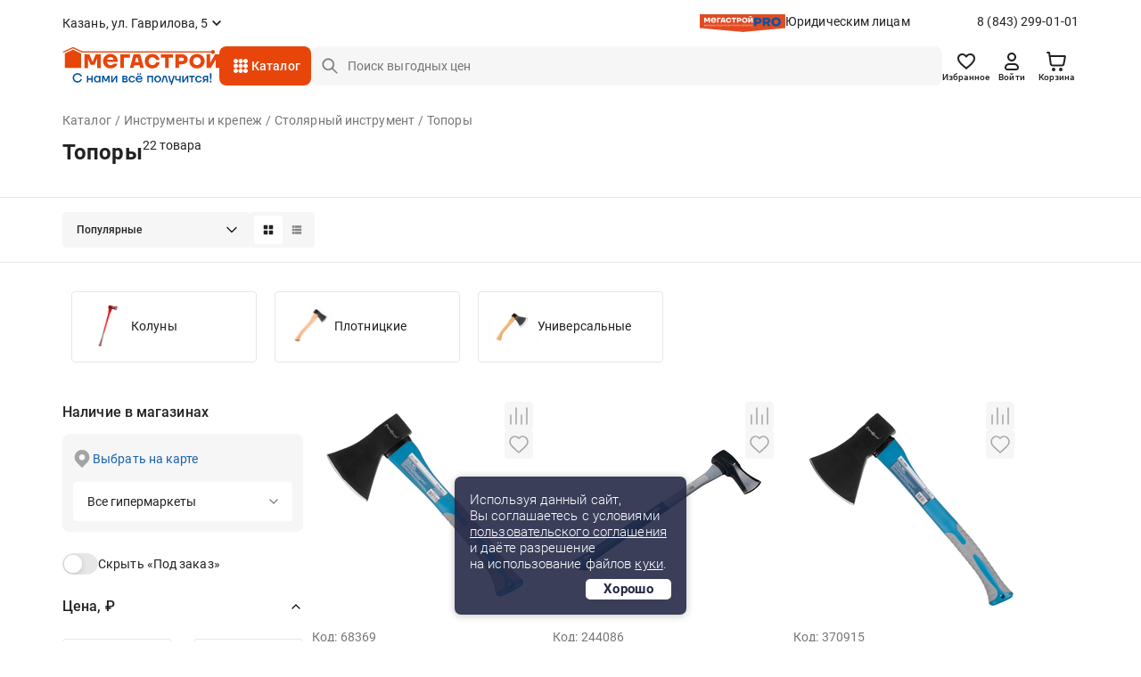

--- FILE ---
content_type: text/html;charset=UTF-8
request_url: https://kazan.megastroy.com/catalog/topory
body_size: 31219
content:

<!DOCTYPE html>
<html lang="ru">
<head>
    <meta charset="utf-8" />
    <meta http-equiv="X-UA-Compatible" content="IE=edge">
    <meta name="viewport" content="width=device-width, initial-scale=1.0">
    <meta name="promkod-site-verification" content="e3cfe2c32e74121968781276dd6130aa" />
    <meta name="verify-admitad" content="925b113950" />
    <meta name="yandex-verification" content="70c39b2e8975a529" />

	<link href="https://fonts.googleapis.com/css2?family=Roboto:wght@500&display=swap" rel="stylesheet">

            <title>Топоры - купить в Казани по цене от 185 руб. с доставкой | МЕГАСТРОЙ</title>
    
    <link rel='preconnect' href='//counter.rambler.ru' crossorigin />
    <link rel='preconnect' href='//mc.yandex.ru' crossorigin />
    <link rel='preconnect' href='//st.top100.ru' crossorigin />
    <link rel='dns-prefetch' href='//counter.rambler.ru' />
    <link rel='dns-prefetch' href='//mc.yandex.ru' />
    <link rel='dns-prefetch' href='//st.top100.ru' />
    <meta name="referrer" content="origin" />

            <meta name="description" content="Топоры - купить в Казани по выгодным ценам от 185 рублей, 22 товара в ассортименте. У нас вы найдете все необходимое для придания вашему дому стильного и уютного интерьера. Наша команда профессионалов всегда готова помочь вам с выбором и консультацией. Мы предлагаем удобные и безопасные способы оплаты, быструю и надежную доставку, а также гарантию качества на все наши товары.">
        <link rel="canonical" href="https://kazan.megastroy.com/catalog/topory" />
    
    <meta name="geo.position" content="55.82783033, 49.16371796" />
    <meta name="ICBM" content="55.82783033, 49.16371796" />
    <link rel="icon" href="/favicon.svg" type="image/svg+xml" />
    <link rel="shortcut icon" href="/favicon.svg" type="image/svg+xml" />
    <meta name='format-detection' content='telephone=no'>

    <style>/* critical_css/catalog.css */</style>
    <link href="/vendors/bootstrap-3/css/bootstrap.min.css?3" rel="stylesheet">
    <link href="/vendors/bootstrap-5/css/bootstrap.css?3" rel="stylesheet">
    <link href="/vendors/font-awesome-4.5.0/css/font-awesome.min.css" rel="stylesheet">
    <link href="/vendors/fancybox-2.1.5/jquery.fancybox.css" rel="stylesheet">
        <link href="/vendors/slick-1.5.9/slick.css" rel="stylesheet">
    	<link href="/css/nouislider.min.css" rel="stylesheet">
    <link href="/vendors/tooltipster/css/tooltipster.bundle.min.css" rel="stylesheet" />
    <link href="/vendors/zoomio.css" rel="stylesheet" />
    <link href="/vendors/abigimage/abigimage.jquery.min.css?v=1734677843" rel="stylesheet" />
	<link href="/css/datepicker.min.css" rel="stylesheet" type="text/css">
	<!--<link href="/css/jquery.timepicker.min.css" rel="stylesheet" type="text/css">-->
    <link href="/vendors/rateit/rateit.css" rel="stylesheet">
	<link href="/css/select2.min.css" rel="stylesheet" />

    <link href="/css/main.css?v=1765961083" rel="stylesheet" />
    <link href="/css/media.css?v=1747978156" rel="stylesheet" />
    <link href="/css/officials.css?v=1756906195" rel="stylesheet" />
    <link href="/css/officials-media.css?v=1734677843" rel="stylesheet" />
	<link href="/css/select2.min.css" rel="stylesheet" />



	<link rel="stylesheet" type="text/css" href="/css/redesign/style.scss.compiled.css?1734677843" /><link rel="stylesheet" type="text/css" href="/css/redesign/modules.scss.compiled.css?1765460682" /><link rel="stylesheet" type="text/css" href="/css/redesign/sumoselect.min.css?1734677843" /><link rel="stylesheet" type="text/css" href="/css/redesign/constructor.scss.compiled.css?1734677843" /><link rel="stylesheet" type="text/css" href="/css/redesign/header.scss.compiled.css?1734677843" /><link rel="stylesheet" type="text/css" href="/css/redesign/footer.scss.compiled.css?1765865706" /><link rel="stylesheet" type="text/css" href="/css/redesign/catalog.scss.compiled.css?1768394525" /><link rel="stylesheet" type="text/css" href="/css/redesign/form.scss.compiled.css?1738852002" /><link rel="stylesheet" type="text/css" href="/css/redesign/field.scss.compiled.css?1734677843" /><link rel="stylesheet" type="text/css" href="/css/redesign/button.scss.compiled.css?1752584429" /><link rel="stylesheet" type="text/css" href="/css/redesign/select.scss.compiled.css?1734677843" /><link rel="stylesheet" type="text/css" href="/css/redesign/range.scss.compiled.css?1734677843" /><link rel="stylesheet" type="text/css" href="/css/redesign/pagination.scss.compiled.css?1734677843" /><link rel="stylesheet" type="text/css" href="/css/redesign/space.scss.compiled.css?1734677843" /><link rel="stylesheet" type="text/css" href="/css/redesign/basket.scss.compiled.css?1756290438" /><link rel="stylesheet" type="text/css" href="/css/redesign/load.scss.compiled.css?1734677843" /><link rel="stylesheet" type="text/css" href="/css/redesign/product.scss.compiled.css?1734794732" /><link rel="stylesheet" type="text/css" href="/css/redesign/tracking.scss.compiled.css?1753787719" /><link rel="stylesheet" type="text/css" href="/css/redesign/cabinet.scss.compiled.css?1754550112" />
	<link rel="stylesheet" type="text/css" href="/css/cabinet.scss.compiled.css?1761030583" /><link rel="stylesheet" type="text/css" href="/css/product.scss.compiled.css?1734677843" /><link rel="stylesheet" type="text/css" href="/css/card.scss.compiled.css?1734677843" /><link rel="stylesheet" type="text/css" href="/css/service_card.scss.compiled.css?1769681877" /><link rel="stylesheet" type="text/css" href="/css/interior.scss.compiled.css?1734677843" /><link rel="stylesheet" type="text/css" href="/css/order.scss.compiled.css?1734677843" />
    
    <!-- <style></style>-->

    <script>window.site_main_domain = "megastroy.com";</script>
    <script>window.fractional_mode_step = 0.1;</script>

	<script src="/js/lottie.min.js"></script>

    <meta property="og:title" content="Топоры" />
    <meta property="og:type" content="website" />
    <meta property="og:locale" content="ru_RU" />
    <meta property="og:url" content="https://kazan.megastroy.com/catalog/topory" />
    <meta property="og:description" content="Топоры - купить в Казани по выгодным ценам от 185 рублей, 22 товара в ассортименте. У нас вы найдете все необходимое для придания вашему дому стильного и уютного интерьера. Наша команда профессионалов всегда готова помочь вам с выбором и консультацией. Мы предлагаем удобные и безопасные способы оплаты, быструю и надежную доставку, а также гарантию качества на все наши товары." />

		<meta property="og:image" content="https://megastroycdn.ru/storage/.thumbs/previewwh270xwh270_topory.png">
	    <script type="application/ld+json">{"@context":"http://schema.org","@type":"WebSite","name":"Megastroy kazan","alternateName":"МЕГАСТРОЙ kazan","url":"https://kazan.megastroy.com/"}</script>

            <meta name="google-site-verification" content="OMSe75s9vpx_tGNL5Rx7p9iPstOb1DSUhCvdrLBD5vk" />
        <meta name="p:domain_verify" content="22a727c0998f011cfde43b3f5e58b22e"/>
        <meta name="yandex-verification" content="72fb322d08534d2f" />
        <meta name="yandex-verification" content="819869dcdb604dc9" />
        <meta name="yandex-verification" content="04e09d740cd2a866" />


    <script>
        mindbox = window.mindbox || function() { mindbox.queue.push(arguments); };
        mindbox.queue = mindbox.queue || [];
        mindbox('create', {
            firebaseMessagingSenderId: "547895884002",
            serviceWorkerPath: "/js/mindbox-services-worker.js"
        });

        mindbox("webpush.create");

        setTimeout(
            function() {
                mindbox(
                    "webpush.subscribe", {
                        getSubscriptionOperation: "GetWebPushSubscription",
                        subscribeOperation: "SubscribeToWebpush",
                        onGranted: function() {},
                        onDenied: function() {}
                    }
                );
            },
        );
    </script>
    <script src="https://api.mindbox.ru/scripts/v1/tracker.js" async></script>

	<script type="text/javascript"> var digiScript = document.createElement('script');
	digiScript.src = '//cdn.diginetica.net/1425/client.js';
	digiScript.defer = true;
	digiScript.async = true;
	document.head.appendChild(digiScript);
	</script>

    <link href="/vendor/suggestion/suggestions.min.css" rel="stylesheet" />

    <script>
        function callAfterScriptsLoad(method) {
            if (window.scripts_loaded) {
                method();
            } else {
                setTimeout(function() { callAfterScriptsLoad(method) }, 50);
            }
        }
    </script>

    <!-- начало адмитад -->
    <script type="text/javascript">
        /* имя cookie для хранения источника */
        var cookie_name = 'deduplication_cookie';
        /* число дней жизни куки */
        var days_to_store = 30;
        /* ожидаемое значение deduplication_cookie для Admitad */
        var deduplication_cookie_value = 'admitad';
        /* имя GET параметра для дедупликации */
        var channel_name = 'utm_source';
        /* функция для получения источника из GET параметра */
        getSourceParamFromUri = function () {
            var pattern = channel_name + '=([^&]+)';
            var re = new RegExp(pattern);
            return (re.exec(document.location.search) || [])[1] || '';
        };

        /* функция для получения источника из cookie с именем cookie_name */
        getSourceCookie = function () {
            var matches = document.cookie.match(new RegExp(
                '(?:^|; )' + cookie_name.replace(/([\.$?*|{}\(\)\[\]\\\/\+^])/g, '\\$1') + '=([^;]*)'
            ));
            return matches ? decodeURIComponent(matches[1]) : undefined;
        };

        /* функция для записи источника в cookie с именем cookie_name */
        setSourceCookie = function () {
            var param = getSourceParamFromUri();
            if (!param) { return; }
            var period = days_to_store * 60 * 60 * 24 * 1000;	/* в секундах */
            var expiresDate = new Date((period) + +new Date);
            var cookieString = cookie_name + '=' + param + '; path=/; expires=' + expiresDate.toGMTString();
            console.log(cookieString);
            document.cookie = cookieString;
            document.cookie = cookieString + '; domain=.' + location.host;
        };

        /* запись куки */
        setSourceCookie();

    </script>
 
    <script src="https://www.artfut.com/static/tagtag.min.js?campaign_code=161cbbe6df" async onerror='var self = this;window.ADMITAD=window.ADMITAD||{},ADMITAD.Helpers=ADMITAD.Helpers||{},ADMITAD.Helpers.generateDomains=function(){for(var e=new Date,n=Math.floor(new Date(2020,e.getMonth(),e.getDate()).setUTCHours(0,0,0,0)/1e3),t=parseInt(1e12*(Math.sin(n)+1)).toString(30),i=["de"],o=[],a=0;a<i.length;++a)o.push({domain:t+"."+i[a],name:t});return o},ADMITAD.Helpers.findTodaysDomain=function(e){function n(){var o=new XMLHttpRequest,a=i[t].domain,D="https://"+a+"/";o.open("HEAD",D,!0),o.onload=function(){setTimeout(e,0,i[t])},o.onerror=function(){++t<i.length?setTimeout(n,0):setTimeout(e,0,void 0)},o.send()}var t=0,i=ADMITAD.Helpers.generateDomains();n()},window.ADMITAD=window.ADMITAD||{},ADMITAD.Helpers.findTodaysDomain(function(e){if(window.ADMITAD.dynamic=e,window.ADMITAD.dynamic){var n=function(){return function(){return self.src?self:""}}(),t=n(),i=(/campaign_code=([^&]+)/.exec(t.src)||[])[1]||"";t.parentNode.removeChild(t);var o=document.getElementsByTagName("head")[0],a=document.createElement("script");a.src="https://www."+window.ADMITAD.dynamic.domain+"/static/"+window.ADMITAD.dynamic.name.slice(1)+window.ADMITAD.dynamic.name.slice(0,1)+".min.js?campaign_code="+i,console.log(a.src),o.appendChild(a)}});'></script>
 
	<script type="text/javascript">
	   ADMITAD = window.ADMITAD || {};
	   ADMITAD.Invoice = ADMITAD.Invoice || {};
	   ADMITAD.Invoice.accountId = ''; /* e-mail или логин пользователя в системе */
	</script>
	<!-- конец адмитад -->
    <!-- начало сберлид -->
    	<script>window.yaContextCb = window.yaContextCb || []</script>
	<script src="https://yandex.ru/ads/system/context.js" async></script>

    </head>

<body itemscope itemtype="http://schema.org/WebPage">

<div class="preloader js-preloader">
	<div class="preloader-content">
		<svg xmlns="http://www.w3.org/2000/svg" xmlns:xlink="http://www.w3.org/1999/xlink" style="margin: auto; background: rgba(255, 255, 255, 0); display: block; shape-rendering: auto;" width="40px" height="40px" viewBox="0 0 100 100" preserveAspectRatio="xMidYMid">
			<circle cx="50" cy="50" fill="none" stroke="#e8450b" stroke-width="9" r="30" stroke-dasharray="141.37166941154067 49.12388980384689">
				<animateTransform attributeName="transform" type="rotate" repeatCount="indefinite" dur="1s" values="0 50 50;360 50 50" keyTimes="0;1"></animateTransform>
			</circle>
		</svg>
	</div>
</div>

<script>
	class arthd{allTestFunctions=["testUserAgent","testChromeWindow","testPlugins","testAppVersion","testConnectionRtt"];constructor(){}testUserAgent(){return/Headless/.test(window.navigator.userAgent)?1:0}testChromeWindow(){return 33!=eval.toString().length||window.chrome?0:1}testNotificationPermissions(t){navigator.permissions.query({name:"notifications"}).then(function(e){"denied"===Notification.permission&&"prompt"===e.state?t(1):t(0)})}testPlugins(){return 0===navigator.plugins.length?1:0}testAppVersion(){let t=navigator.appVersion;return/headless/i.test(t)?1:0}testConnectionRtt(){let t=navigator.connection,e=t?t.rtt:void 0;return void 0===e?0:0===e?1:0}getHeadlessScore(){let t=[0,0],e=0,s=0,n=0;this.testNotificationPermissions(function(t){s+=t,n++});for(let i=0;i<this.allTestFunctions.length;i++){let o=this[this.allTestFunctions[i]].apply();s+=o,o>0&&(e|=1<<n),n++}return t[0]=s/n,t[1]=e,t}}
	var rh = (new arthd()).getHeadlessScore(); window.artts = rh[0]; window.arttb = rh[1];
</script>


<!-- Yandex.Metrika counter -->
<script type="text/javascript" >
	(function(m,e,t,r,i,k,a){m[i]=m[i]||function(){(m[i].a=m[i].a||[]).push(arguments)};
		m[i].l=1*new Date();k=e.createElement(t),a=e.getElementsByTagName(t)[0],k.async=1,k.src=r,a.parentNode.insertBefore(k,a)})
	(window, document, "script", "https://mc.yandex.ru/metrika/tag.js", "ym");

	ym(31197176, "init", {
		clickmap:true,
		trackLinks:true,
		accurateTrackBounce:true,
				webvisor:false,
			ecommerce:"dataLayer"
	});

	ym(31197176, 'userParams', { artts: window.artts, arttb: window.arttb, artd: "lh1dgqjfouolcq93du1ar9cqov" });
	if(window.artts>0.2){
		fetch('/arthd', {
			method: 'POST',
			body: JSON.stringify({s:   window.artts, b: window.arttb, pg: document.location.href  })
		})
	}

	</script>

<noscript>
	<div>
		<img src="https://mc.yandex.ru/watch/31197176" style="position:absolute; left:-9999px;" alt="" />
			</div>
</noscript>

<script type="text/javascript" >
   (function(m,e,t,r,i,k,a){m[i]=m[i]||function(){(m[i].a=m[i].a||[]).push(arguments)};
   m[i].l=1*new Date();
   for (var j = 0; j < document.scripts.length; j++) {if (document.scripts[j].src === r) { return; }}
   k=e.createElement(t),a=e.getElementsByTagName(t)[0],k.async=1,k.src=r,a.parentNode.insertBefore(k,a)})
   (window, document, "script", "https://mc.yandex.ru/metrika/tag.js", "ym");

   ym(97903703, "init", {
        clickmap:true,
        trackLinks:true,
        accurateTrackBounce:true,
		webvisor:false,
		ecommerce:"dataLayer"
   });
</script>
<noscript><div><img src="https://mc.yandex.ru/watch/97903703" style="position:absolute; left:-9999px;" alt="" /></div></noscript>

<!--банер с графиком работы-->



<!--банер с графиком работы // конец-->
<div class="main-wrapper">
	<div class="main-wrapper2">
				
		<!-- новая шапка -->

        <header class="header ">
			
            
<div class="stop__line">
	<div class="container slide">
		<div class="header__top d-flex">
			<div class="header__top-item d-flex">
				
				<div class="header-city">
					<span href="/cities/markets" class="header-city__link d-flex js-fancybox-modal"><span>Казань, ул. Гаврилова, 5</span></span>
				</div>
			</div>
			
			<div class="header__top-item hidden-xs">
				<div class="header-entity">
					<div class="header-entity__content">
						<img src="/images/redesign/entity_logo@2x.png" class="header-entity__content-image" alt="">
						<a href="/officials" class="header-entity__content-title">Юридическим лицам</a>
					</div>
					<a href="tel:8 (843) 299-01-01" class="phone">8 (843) 299-01-01</a>
				</div>
				
							</div>
			
		</div>
		<div class="header__bottom js-cat-menu d-flex">
			<div class="header__bottom-item hidden-xs">
				<div class="header-logo">
					<a href="/"><img src="/images/redesign/logo.svg" alt=""></a>
				</div>
			</div>
			<div class="header__bottom-item">
				<a href="javascript:;" class="header-toggle js-header-toggle visible-xs">
					<img src="/images/redesign/toggle_icon.svg" alt="">
				</a>		
				<div class="header-catalog hidden-xs">
					<div class="menu-animation">
						<img src="/images/redesign/menu_animation.svg" alt="">
					</div>
					<div class="visible-lg">
						<span href="/catalog_modal" class="header-catalog__link js-fancybox-modal d-flex">Каталог</span>
					</div>
					<div class="hidden-lg">
						<a href="/catalog/" class="header-catalog__link d-flex">Каталог</a>
					</div>
				</div>
				<div class="dark-overlay-2"></div>
				
				<div class="header-logo visible-xs">
					<a href="/"><img src="/images/redesign/logo.svg" alt=""></a>
				</div>
			</div>
			<div class="header__bottom-item w-100">
				<form method="get" action="/catalog/search">
					<input name="q"
						   required
						   autocomplete="off"
						   type="text"
						   value=""
						   placeholder="Поиск выгодных цен"
						   class="input-field input-field__search d-flex js-search-input hidden-xs">
					<button type="submit" class="button-field button-field_red hidden-xs"></button>
                    <div class="search-field">
                        <a href="javascript:;" class="search-field__button js-search-close-button">
                            <img src="/images/redesign/close/close_search.svg" alt="">
                        </a>
                    </div>

					<div class="js-search-suggestions"></div>
				</form>		
			</div>	
			<div class="header__bottom-item">
				<div class="header-icon d-flex js-header-icons">
					<a href="/favorites/" class="header-icon__item hidden-xs">
						<img src="/images/redesign/heart_icon.svg" alt="">
						<div class="header-icon__title">Избранное</div>
						<span class="quantity-icon d-flex js-favorites-count hidden">0</span>					
					</a>
					
					
					<a href="/login?from=https://kazan.megastroy.com/catalog/topory" class="header-icon__item hidden-xs">
    <img src="/images/redesign/person_icon.svg" alt="">
	<div class="header-icon__title">Войти</div>
</a>
					
					<div class="visible-xs ">
						<a class="header-icon__item js-fancybox-mobile-search"
						   data-fancybox-href="/inc/search_mobile"
						   data-fancybox-type="ajax">
							<img src="/images/redesign/search_black_icon.svg" alt="">
						</a>
					</div>

					<div class="basket-enter js-basket-header-widget clearfix">
						<div class="basket-enter-hover clearfix"><div class="header-icon__drop js-header-icon__drop">
	<a href="/basket/" class="header-icon__item" style="display: flex;">
		<img src="/images/redesign/shopping_cart_icon.svg" alt="">
		<div class="header-icon__title hidden-xs">Корзина</div>
		<span class="quantity-icon d-flex js-basket-total-number js-basket-not-empty hidden">
			0		</span>
	</a>
	<div class="basket-popup ">
		<div class="basket-popup__top js-basket-popup__top">
			
            			
			
		</div>
		<div class="basket-popup__bottom">
			<div class="total-price">
				<div class="total-price__title">Итого</div>
				<div class="total-price__value">0 <span>&#8381;</span></div>
			</div>
			<div class="button-container">
				<a href="/basket/" class="button-field button-field_transparent button-field__basket-popup">Перейти в корзину</a>
			</div>
		</div>
	</div>
</div>
</div>
					</div>
				</div>
			</div>
		</div>
	</div>
</div>
			        </header>
		
		<!-- конец новой шапки -->

		<!-- новое мобильное меню -->

		<div class="mobile-menu js-mobile-menu">
			<div class="mobile-menu__content">
				<div class="mobile-menu__content-item">
					<div class="close-button js-popup-close">
						<a href="javascript:;">
							<img src="/images/redesign/close/close_black_l.svg" alt="">
						</a>
					</div>
					<div class="city-selection">
						<a href="/cities/markets" class="js-popup-close city-selection__link d-flex js-fancybox-city">Казань, ул. Гаврилова, 5</a>
					</div>
				</div>
				<div class="mobile-menu__content-item">
					<ul class="mobile-menu__list">
						<li>
														<a href="/login?from=https://kazan.megastroy.com/catalog/topory">
								<img src="/images/redesign/toggle_menu_person_icon.svg">
								<span class="mobile-menu__list-title">Войти</span>
							</a>
													</li>
						<li>
							<a href="/catalog/">
								<img src="/images/redesign/toggle_menu_catalog_icon.svg">
								<span class="mobile-menu__list-title">Каталог</span>
							</a>
						</li>
						<li>
							<a href="/favorites/">
								<img src="/images/redesign/toggle_menu_favorites_icon.svg">
								<span class="mobile-menu__list-title">Избранное</span>
								<span class="quantity-icon quantity-menu-icon d-flex js-favorites-count hidden">0</span>
							</a>
						</li>
						<li>
							<a href="/compare">
								<img src="/images/redesign/toggle_menu_comparison_icon.svg">
								<span class="mobile-menu__list-title">В сравнении</span>
								<span class="quantity-icon quantity-menu-icon d-flex js-compare-quantity hidden">0</span>
							</a>
						</li>
						<li>
							<a href="/basket/">
								<img src="/images/redesign/toggle_menu_basket_icon.svg">
								<span class="mobile-menu__list-title">Корзина</span>
								<span class="js-basket-total-number js-basket-not-empty quantity-icon quantity-menu-icon d-flex hidden">0</span>
							</a>
						</li>
						<!--<li>
							<a href="/">
								<img src="/images/redesign/toggle_menu_chat_icon.svg">
								<span class="mobile-menu__list-title">Обратная связь</span>
							</a>
						</li>-->
						<li>
							<a href="/you_watched">
								<img src="/images/redesign/toggle_menu_history_icon.svg">
								<span class="mobile-menu__list-title">История просмотров</span>
							</a>
						</li>
					</ul>
				</div>
				<div class="mobile-menu__content-item">
					<ul class="mobile-menu__list">
						<li>
							<a href="/payment">
								<img src="/images/redesign/toggle_menu_payment_icon.svg">
								<span class="mobile-menu__list-title">Оплатить заказ онлайн</span>
							</a>
						</li>
						<li>
							<a href="/officials">
								<img src="/images/redesign/toggle_menu_entity_icon.svg">
								<span class="mobile-menu__list-title">Юридическим лицам</span>
							</a>
						</li>
						<li class="mobile-menu__list-item js-vslide-container">
							<a href="javascript:;" class="js-vlink-container">
								<img src="/images/redesign/toggle_menu_card_icon.svg">
								<span class="mobile-menu__list-title open-title">Карты Мегастрой</span>
							</a>
							<ul class="mobile-submenu js-vslide-content">
								<li><a href="/scard">Карта Всегда выгодно</a></li>
								<li><a href="/pcard">Подарочная карта</a></li>
								<li><a href="/loyality">Карта новосела</a></li>
							</ul>
						</li>
						<li class="mobile-menu__list-item js-vslide-container">
							<a href="javascript:;" class="js-vlink-container">
								<img src="/images/redesign/toggle_menu_services_icon.svg">
								<span class="mobile-menu__list-title open-title">Услуги</span>
							</a>
							<ul class="mobile-submenu js-vslide-content">
								<li><a href="/design_project_flat">Дизайн проектирование</a></li>
								<li><a href="/secondary_raw">Реализация вторсырья</a></li>
								<li><a href="/services">Все услуги</a></li>
							</ul>
						</li>
						<li class="mobile-menu__list-item js-vslide-container">
							<a href="javascript:;" class="js-vlink-container">
								<img src="/images/redesign/toogle_menu_order_icon.svg">
								<span class="mobile-menu__list-title open-title">Заказ</span>
							</a>
							<ul class="mobile-submenu js-vslide-content">
								<li><a href="/how-to-order">Как сделать заказ?</a></li>
								<li><a href="/obmen-bez-problem">Обмен и возврат</a></li>
								<li><a href="/delivery">Доставка</a></li>
								<li><a href="/catalog/groups?products_groups%5B%5D=99">Товары под заказ</a></li>
							</ul>
						</li>
						<li class="mobile-menu__list-item js-vslide-container">
							<a href="javascript:;" class="js-vlink-container">
								<img src="/images/redesign/toggle_menu_company_icon.svg">
								<span class="mobile-menu__list-title open-title">Компания</span>
							</a>
							<ul class="mobile-submenu js-vslide-content">
																	<li><a href="/vacancies/">Наши вакансии</a></li>
																	<li><a href="/about">О компании</a></li>
																	<li><a href="/news/">Новости</a></li>
																	<li><a href="/investors">Инвесторам</a></li>
																	<li><a href="/markets/">Гипермаркеты</a></li>
																	<li><a href="/development">Ищем новые локации</a></li>
															</ul>
						</li>
					</ul>
				</div>
			</div>
			<div class="mobile-menu__bg js-mobile-menu__bg"></div>
		</div>

		<!-- конец нового мобильного меню -->

		<!-- старое мобильное меню, js-enter старый класс входа -->
	<!-- конец старого мобильного меню -->

	<script>
    window.enableAjaxFilters = true;
</script>

<script>
    mindbox("async", {
        operation: "Website.ViewCategory",
        data: {
            viewProductCategory: {
                productCategory: {
                    ids: {
                        website: "715"
                    }
                }
            }
        },
        onSuccess: function() { },
        onError: function(error) { }
    });
</script>

<div class="page-content">
    <div class="container">
        <div class="head js-ajax-widget js-widget-name-catalog_breadcrumbs">
            <ul class="crumbs clearfix" vocab="https://schema.org/" typeof="BreadcrumbList">
<li property="itemListElement" typeof="ListItem"><a href="/catalog/" property="item" typeof="WebPage"><span property="name">Каталог</span></a><meta property="position" content="1" /></li> <li property="itemListElement" typeof="ListItem"><a href="/catalog/instrumenty" property="item" typeof="WebPage"><span property="name">Инструменты и крепеж</span></a><meta property="position" content="2" /></li> <li property="itemListElement" typeof="ListItem"><a href="/catalog/stolyarnyy-instrument" property="item" typeof="WebPage"><span property="name">Столярный инструмент</span></a><meta property="position" content="3" /></li> <li class="active"><span>Топоры</span></li> </ul>

<div class="title">
		<div class="title-content">
			<h1>Топоры</h1>
			<span class="quantity-number">
				22 товара	
	            		</span>
	</div>
</div>        </div>
		
		    </div>

    
<!--AdFox START-->
<!--yandex_mg-megastroy2-->
<!--Площадка: megastroy.com / Все внутренние разделы / 1140х250(web)-->
<!--Категория: <не задана>-->
<!--Тип баннера: 1140х250-->

<div class="container mb-3">
        <div id="adfox_171809245595343355"></div>
        <script>
            window.yaContextCb.push(()=>{
                Ya.adfoxCode.createAdaptive({
                    ownerId: 10873916,
                    containerId: 'adfox_171809245595343355',
                    params: {
                        p1: 'dcxby',
                        p2: 'jacq',
                        puid1: 'kazan',
                        puid2: '738:246'
                    }
                }, ['desktop', 'tablet', 'phone'], {
                    tabletWidth: 830,
                    phoneWidth: 480,
                    isAutoReloads: false
                })
            })
        </script>
</div>    <div class="products-quantity">
        <div class="container">
			<div class="products-quantity__container">
            
            <div class="products-quantity__content">
				                <div class="products-quantity__content-right">
                    <div class="js-widget-name-catalog_sort">
                        <div class="select-container">
    <select class="select-field js-sumoselect js-catalog-sort">
        <option  value="/catalog/topory">Популярные</option>
        <option  value="/catalog/topory?sort=price">Сначала дешевле</option>
        <option  value="/catalog/topory?sort=price-desc">Сначала дороже</option>
                <option  value="/catalog/topory?sort=sale">По скидке</option>
        
        <option  value="/catalog/topory?sort=latest">Новинки</option>

         ?>
        <option  value="/catalog/topory?sort=striked-price">Выгодно</option>
            </select>
</div>

<script>
    callAfterScriptsLoad(() => {
        $('.js-sumoselect').SumoSelect({
            placeholder: 'Выберите магазин'
        });
    });
</script>                    </div>

                    <div class="sorting-switch">
                        <a href="javascript:;" class="sorting-switch__item js-switch-tile active">
                            <img src="/images/redesign/sort_tile_icon.svg" alt="">
                        </a>
                        <a href="javascript:;" class="sorting-switch__item js-switch-list ">
                            <img src="/images/redesign/sort_list_icon.svg" alt="">
                        </a>
                    </div>
                </div>
				
            </div>
			
            <div class="visible-xs visible-sm js-vslide-container">
                <a href="javascript:;" class="mobile-facets js-vlink-container">
                    <span><img src="/images/redesign/facets_icon.svg">Фильтры</span>
                </a>
                <div class="js-vslide-content js-ajax-widget js-widget-name-catalog_filterform">
                    <div class="facets">
	

    <div class="facets-list">
		<!--<div class="revert-content">-->

		<div class="facets-list__item clear">
            
			<a href="javascript:;" class="facets-list__item-title clear">Наличие в магазинах</a>

			<div class="facets-list__item-content">
				<div class="product-availability hidden-xs hidden-sm">
					<!--                    <a href="/cities/markets" class="show-map js-fancybox-modal"></a>-->
                    <span href="/city_modal" class="show-map js-fancybox-city">Выбрать на карте</span>
												<div class="select-container">
								<select class="select-field js-sumoselect js-market-select">
																			<option  data-all-markets="0" data-market-id="6" data-market-address="Мегастрой Казань Гаврилова, ул. Гаврилова, 5">ул. Гаврилова, 5</option>
																			<option  data-all-markets="0" data-market-id="4" data-market-address="Мегастрой Казань Пр.Победы, пр-т Победы, 101">пр-т Победы, 101</option>
																			<option  data-all-markets="0" data-market-id="12" data-market-address="Мегастрой Казань Горьковское шоссе, Горьковское шоссе, 28">Горьковское шоссе, 28</option>
																			<option  data-all-markets="0" data-market-id="1" data-market-address="Мегастрой Казань, ул. 2-ая Азинская, 7б">ул. 2-ая Азинская, 7б</option>
																		<option data-href="" selected>Все гипермаркеты</option>
								</select>
							</div>
										</div>

				<div class="product-availability hidden-md hidden-lg">
					<div class="selected-city">Казань, ул. Гаврилова, 5</div>
                    <a href="/city_modal" class="show-map js-fancybox-city">Выбрать другой</a>
				</div>

				<div class="switch-container">
					<div class="switch-content">
						<input type="checkbox" class="switch-field js-in-stock-checkbox" id="products_stock" name="switch"  data-href="/catalog/topory?in_stock=0" />
						<label for="products_stock">Скрыть «Под заказ»</label>
					</div>

                    
					<!--<div class="switch-content">
						<input type="checkbox" class="switch-field js-in-profitable-checkbox" id="profitable_offer" name="switch"  data-href="<?/*= h(d()->sort_get->profitable == 1 ? d()->sort_get->delete('profitable') : d()->sort_get->add('profitable', 1)) */?>" />
						<label for="profitable_offer">Выгодные предложения</label>
					</div>-->
				</div>
			</div>
			<!--
			<div class="facets-list__item-content">
				<div class="select-container">
					<select class="select-field js-sumoselect">
						<option value="0"></option>
						<option value="1">пр-т Набережночелнинский, 37а</option>
						<option value="2">ул. Машиностроительная, 75</option>
						<option value="3">ул. 2-ая Азинская, 7б</option>
						<option value="4">пр-т Победы, 101</option>
					</select>
				</div>
				<a href="/" class="select-on-map js-fancybox-modal">выбрать на карте</a>
				<label class="checkbox-field" for="box_00">
					<p>товары в наличии</p>
					<input type="checkbox" id="box_00" name="" class="checkbox-field__icon-image">
					<span></span>
				</label>
			</div>
			-->
		</div>

				
		

		<form method="get" action="/catalog/topory" class="js-filter-form ">
			<input type="hidden" name="in_stock" value="1">
			<input type="hidden" name="all_markets" value="0">
<!--            <input type="hidden" name="profitable" value="--><!--">-->

			
			<div class="facets-list__item clear js-vslide-container js-range-container">
				
				<a href="javascript:;" class="facets-list__item-title js-vlink-container active">Цена, &#8381;</a>
				<div class="facets-list__item-content js-vslide-content js-slider_range_container">
					<div class="price-slider">
						<div class="price-slider__fields">
							<div class="price-field">
								<input type="text" name="price[from]" class="input-field input-field__price js-input-field__price js-range-input-from" placeholder="от 185" data-value-limit="185" value="185" required>
								<a href="javascript:;" class="price-field__button js-clear-input">
									<img src="/images/redesign/close/close_grey_m.svg" alt="">
								</a>
							</div>
							<div class="price-field__wrapper">–</div>
							<div class="price-field">
								<input type="text" name="price[to]" class="input-field input-field__price js-input-field__price js-range-input-to" placeholder="до 4395" data-value-limit="4395" value="4395" required>
								<a href="javascript:;" class="price-field__button js-clear-input">
									<img src="/images/redesign/close/close_grey_m.svg" alt="">
								</a>
							</div>
						</div>
						<div class="price-slider__range js-slider__range"></div>
					</div>
				</div>
			</div>

									<div class="facets-list__item js-vslide-container" style="">
							                                <a href="javascript:;" class="facets-list__item-title js-vlink-container active">
                                    Тип                                </a>

								
							

							<div class="facets-list__item-content js-vslide-content hidden-md hidden-lg">
								<div class="mark">
                                    										<div class="box-content" >
											<input name="field142[]" value="колуны" type="checkbox" id="check-m-1" class="box-field-mobile" />
											<label for="check-m-1">колуны</label>
										</div>
                                        										<div class="box-content" >
											<input name="field142[]" value="плотницкие" type="checkbox" id="check-m-2" class="box-field-mobile" />
											<label for="check-m-2">плотницкие</label>
										</div>
                                        										<div class="box-content" >
											<input name="field142[]" value="универсальные" type="checkbox" id="check-m-3" class="box-field-mobile" />
											<label for="check-m-3">универсальные</label>
										</div>
                                        								</div>

								<a href="javascript:;" onclick="$(this).hide().closest('div.facets-list__item-content').find('.mark .box-content').show()" class="open-box" style="display:none">
									<span>Показать все</span><img src="/images/redesign/chevron/chevron_blue_m.svg" alt="">
								</a>
							</div>

							<div class="facets-list__item-content js-vslide-content hidden-xs hidden-sm" style="display:block;">
								<div class="box-container">
									
										<div class="box-content" >
											<input type="checkbox" id="check-d-4" name="field142[]" class="box-field" value="колуны"   />
											<label for="check-d-4"><span>колуны <span class="box-quantity">6</span></span></label>
										</div>
                                    
										<div class="box-content" >
											<input type="checkbox" id="check-d-5" name="field142[]" class="box-field" value="плотницкие"   />
											<label for="check-d-5"><span>плотницкие <span class="box-quantity">13</span></span></label>
										</div>
                                    
										<div class="box-content" >
											<input type="checkbox" id="check-d-6" name="field142[]" class="box-field" value="универсальные"   />
											<label for="check-d-6"><span>универсальные <span class="box-quantity">3</span></span></label>
										</div>
                                    								</div>
								<a href="javascript:;" onclick="$(this).hide().closest('div.facets-list__item-content').find('div.box-content').show()" class="open-box" style="display:none">
									<span>Показать все <span>3</span></span>
								</a>
							</div>
						</div>

											<div class="facets-list__item js-vslide-container" style="">
							                                <a href="javascript:;" class="facets-list__item-title js-vlink-container">
                                    Вес, кг                                </a>
								
							

							<div class="facets-list__item-content js-vslide-content hidden-md hidden-lg">
								<div class="mark">
                                    										<div class="box-content" >
											<input name="field344[]" value="0.6" type="checkbox" id="check-m-7" class="box-field-mobile" />
											<label for="check-m-7">0.6</label>
										</div>
                                        										<div class="box-content" >
											<input name="field344[]" value="0.8" type="checkbox" id="check-m-8" class="box-field-mobile" />
											<label for="check-m-8">0.8</label>
										</div>
                                        										<div class="box-content" >
											<input name="field344[]" value="0.45" type="checkbox" id="check-m-9" class="box-field-mobile" />
											<label for="check-m-9">0.45</label>
										</div>
                                        										<div class="box-content" >
											<input name="field344[]" value="0.48" type="checkbox" id="check-m-10" class="box-field-mobile" />
											<label for="check-m-10">0.48</label>
										</div>
                                        										<div class="box-content" >
											<input name="field344[]" value="0.56" type="checkbox" id="check-m-11" class="box-field-mobile" />
											<label for="check-m-11">0.56</label>
										</div>
                                        										<div class="box-content" style="display:none" >
											<input name="field344[]" value="1" type="checkbox" id="check-m-12" class="box-field-mobile" />
											<label for="check-m-12">1</label>
										</div>
                                        										<div class="box-content" style="display:none" >
											<input name="field344[]" value="1,2" type="checkbox" id="check-m-13" class="box-field-mobile" />
											<label for="check-m-13">1,2</label>
										</div>
                                        										<div class="box-content" style="display:none" >
											<input name="field344[]" value="1.3" type="checkbox" id="check-m-14" class="box-field-mobile" />
											<label for="check-m-14">1.3</label>
										</div>
                                        										<div class="box-content" style="display:none" >
											<input name="field344[]" value="1.25" type="checkbox" id="check-m-15" class="box-field-mobile" />
											<label for="check-m-15">1.25</label>
										</div>
                                        										<div class="box-content" style="display:none" >
											<input name="field344[]" value="2" type="checkbox" id="check-m-16" class="box-field-mobile" />
											<label for="check-m-16">2</label>
										</div>
                                        										<div class="box-content" style="display:none" >
											<input name="field344[]" value="2.1" type="checkbox" id="check-m-17" class="box-field-mobile" />
											<label for="check-m-17">2.1</label>
										</div>
                                        										<div class="box-content" style="display:none" >
											<input name="field344[]" value="2.7" type="checkbox" id="check-m-18" class="box-field-mobile" />
											<label for="check-m-18">2.7</label>
										</div>
                                        										<div class="box-content" style="display:none" >
											<input name="field344[]" value="3" type="checkbox" id="check-m-19" class="box-field-mobile" />
											<label for="check-m-19">3</label>
										</div>
                                        										<div class="box-content" style="display:none" >
											<input name="field344[]" value="3.6" type="checkbox" id="check-m-20" class="box-field-mobile" />
											<label for="check-m-20">3.6</label>
										</div>
                                        										<div class="box-content" style="display:none" >
											<input name="field344[]" value="4" type="checkbox" id="check-m-21" class="box-field-mobile" />
											<label for="check-m-21">4</label>
										</div>
                                        								</div>

								<a href="javascript:;" onclick="$(this).hide().closest('div.facets-list__item-content').find('.mark .box-content').show()" class="open-box" >
									<span>Показать все</span><img src="/images/redesign/chevron/chevron_blue_m.svg" alt="">
								</a>
							</div>

							<div class="facets-list__item-content js-vslide-content hidden-xs hidden-sm" style="display:none;">
								<div class="box-container">
									
										<div class="box-content" >
											<input type="checkbox" id="check-d-22" name="field344[]" class="box-field" value="0.6"   />
											<label for="check-d-22"><span>0.6 <span class="box-quantity">3</span></span></label>
										</div>
                                    
										<div class="box-content" >
											<input type="checkbox" id="check-d-23" name="field344[]" class="box-field" value="0.8"   />
											<label for="check-d-23"><span>0.8 <span class="box-quantity">4</span></span></label>
										</div>
                                    
										<div class="box-content" >
											<input type="checkbox" id="check-d-24" name="field344[]" class="box-field" value="0.45"   />
											<label for="check-d-24"><span>0.45 <span class="box-quantity">1</span></span></label>
										</div>
                                    
										<div class="box-content" >
											<input type="checkbox" id="check-d-25" name="field344[]" class="box-field" value="0.48"   />
											<label for="check-d-25"><span>0.48 <span class="box-quantity">1</span></span></label>
										</div>
                                    
										<div class="box-content" >
											<input type="checkbox" id="check-d-26" name="field344[]" class="box-field" value="0.56"   />
											<label for="check-d-26"><span>0.56 <span class="box-quantity">1</span></span></label>
										</div>
                                    
										<div class="box-content" style="display:none">
											<input type="checkbox" id="check-d-27" name="field344[]" class="box-field" value="1"   />
											<label for="check-d-27"><span>1 <span class="box-quantity">3</span></span></label>
										</div>
                                    
										<div class="box-content" style="display:none">
											<input type="checkbox" id="check-d-28" name="field344[]" class="box-field" value="1,2"   />
											<label for="check-d-28"><span>1,2 <span class="box-quantity">1</span></span></label>
										</div>
                                    
										<div class="box-content" style="display:none">
											<input type="checkbox" id="check-d-29" name="field344[]" class="box-field" value="1.3"   />
											<label for="check-d-29"><span>1.3 <span class="box-quantity">1</span></span></label>
										</div>
                                    
										<div class="box-content" style="display:none">
											<input type="checkbox" id="check-d-30" name="field344[]" class="box-field" value="1.25"   />
											<label for="check-d-30"><span>1.25 <span class="box-quantity">1</span></span></label>
										</div>
                                    
										<div class="box-content" style="display:none">
											<input type="checkbox" id="check-d-31" name="field344[]" class="box-field" value="2"   />
											<label for="check-d-31"><span>2 <span class="box-quantity">1</span></span></label>
										</div>
                                    
										<div class="box-content" style="display:none">
											<input type="checkbox" id="check-d-32" name="field344[]" class="box-field" value="2.1"   />
											<label for="check-d-32"><span>2.1 <span class="box-quantity">1</span></span></label>
										</div>
                                    
										<div class="box-content" style="display:none">
											<input type="checkbox" id="check-d-33" name="field344[]" class="box-field" value="2.7"   />
											<label for="check-d-33"><span>2.7 <span class="box-quantity">1</span></span></label>
										</div>
                                    
										<div class="box-content" style="display:none">
											<input type="checkbox" id="check-d-34" name="field344[]" class="box-field" value="3"   />
											<label for="check-d-34"><span>3 <span class="box-quantity">1</span></span></label>
										</div>
                                    
										<div class="box-content" style="display:none">
											<input type="checkbox" id="check-d-35" name="field344[]" class="box-field" value="3.6"   />
											<label for="check-d-35"><span>3.6 <span class="box-quantity">1</span></span></label>
										</div>
                                    
										<div class="box-content" style="display:none">
											<input type="checkbox" id="check-d-36" name="field344[]" class="box-field" value="4"   />
											<label for="check-d-36"><span>4 <span class="box-quantity">1</span></span></label>
										</div>
                                    								</div>
								<a href="javascript:;" onclick="$(this).hide().closest('div.facets-list__item-content').find('div.box-content').show()" class="open-box" >
									<span>Показать все <span>15</span></span>
								</a>
							</div>
						</div>

											<div class="facets-list__item js-vslide-container" style="">
							                                <a href="javascript:;" class="facets-list__item-title js-vlink-container">
                                    Материал ручки                                </a>
								
							

							<div class="facets-list__item-content js-vslide-content hidden-md hidden-lg">
								<div class="mark">
                                    										<div class="box-content" >
											<input name="field450[]" value="фибергласс" type="checkbox" id="check-m-37" class="box-field-mobile" />
											<label for="check-m-37">фибергласс</label>
										</div>
                                        										<div class="box-content" >
											<input name="field450[]" value="дерево" type="checkbox" id="check-m-38" class="box-field-mobile" />
											<label for="check-m-38">дерево</label>
										</div>
                                        										<div class="box-content" >
											<input name="field450[]" value="бук" type="checkbox" id="check-m-39" class="box-field-mobile" />
											<label for="check-m-39">бук</label>
										</div>
                                        										<div class="box-content" >
											<input name="field450[]" value="полиамид" type="checkbox" id="check-m-40" class="box-field-mobile" />
											<label for="check-m-40">полиамид</label>
										</div>
                                        								</div>

								<a href="javascript:;" onclick="$(this).hide().closest('div.facets-list__item-content').find('.mark .box-content').show()" class="open-box" style="display:none">
									<span>Показать все</span><img src="/images/redesign/chevron/chevron_blue_m.svg" alt="">
								</a>
							</div>

							<div class="facets-list__item-content js-vslide-content hidden-xs hidden-sm" style="display:none;">
								<div class="box-container">
									
										<div class="box-content" >
											<input type="checkbox" id="check-d-41" name="field450[]" class="box-field" value="фибергласс"   />
											<label for="check-d-41"><span>фибергласс <span class="box-quantity">13</span></span></label>
										</div>
                                    
										<div class="box-content" >
											<input type="checkbox" id="check-d-42" name="field450[]" class="box-field" value="дерево"   />
											<label for="check-d-42"><span>дерево <span class="box-quantity">7</span></span></label>
										</div>
                                    
										<div class="box-content" >
											<input type="checkbox" id="check-d-43" name="field450[]" class="box-field" value="бук"   />
											<label for="check-d-43"><span>бук <span class="box-quantity">1</span></span></label>
										</div>
                                    
										<div class="box-content" >
											<input type="checkbox" id="check-d-44" name="field450[]" class="box-field" value="полиамид"   />
											<label for="check-d-44"><span>полиамид <span class="box-quantity">1</span></span></label>
										</div>
                                    								</div>
								<a href="javascript:;" onclick="$(this).hide().closest('div.facets-list__item-content').find('div.box-content').show()" class="open-box" style="display:none">
									<span>Показать все <span>4</span></span>
								</a>
							</div>
						</div>

					                        <div class="facets-list__item js-vslide-container" style="">
                                                        <a href="javascript:;" class="facets-list__item-title js-vlink-container active">
                                Бренд                            </a>
                            
                            

                            <div class="facets-list__item-content js-vslide-content hidden-md hidden-lg">
                                <div class="mark">
                                                                        <div class="box-content" >
                                        <input name="field79[]" value="RAGE" type="checkbox" id="check-m2-45" class="box-field-mobile" />
                                        <label for="check-m2-45">RAGE</label>
                                    </div>
                                                                        <div class="box-content" >
                                        <input name="field79[]" value="Remocolor" type="checkbox" id="check-m2-46" class="box-field-mobile" />
                                        <label for="check-m2-46">Remocolor</label>
                                    </div>
                                                                        <div class="box-content" >
                                        <input name="field79[]" value="РемоКолор" type="checkbox" id="check-m2-47" class="box-field-mobile" />
                                        <label for="check-m2-47">РемоКолор</label>
                                    </div>
                                                                    </div>

                                <a href="javascript:;" onclick="$(this).hide().closest('div.facets-list__item-content').find('.mark .box-content').show()" class="open-box" style="display:none">
                                <span>Показать все</span><img src="/images/redesign/chevron/chevron_blue_m.svg" alt="">
                                </a>
                            </div>

                            <div class="facets-list__item-content js-vslide-content hidden-xs hidden-sm" style="display:block;">
                                <div class="search-brand">
                                    <div class="search-brand__field">
                                        <input type="text" class="input-field input-field__facets js-brand-search-input" placeholder="Найти бренд">
                                    </div>
                                <div class="box-container">
									<div class="default-scroll-y d-flex-scroll">
                                    
                                    <div class="box-content js-brand-search-variant">
                                        <input type="checkbox" id="check-d2-48" name="field79[]" class="box-field" value="RAGE"   />
                                        <label for="check-d2-48"><span>RAGE <span class="box-quantity">6</span></span></label>
                                    </div>
                                    
                                    <div class="box-content js-brand-search-variant">
                                        <input type="checkbox" id="check-d2-49" name="field79[]" class="box-field" value="Remocolor"   />
                                        <label for="check-d2-49"><span>Remocolor <span class="box-quantity">15</span></span></label>
                                    </div>
                                    
                                    <div class="box-content js-brand-search-variant">
                                        <input type="checkbox" id="check-d2-50" name="field79[]" class="box-field" value="РемоКолор"   />
                                        <label for="check-d2-50"><span>РемоКолор <span class="box-quantity">1</span></span></label>
                                    </div>
                                    									</div>
                                </div>
                                </div>
                            </div>
                        </div>
                    		</form>

		<!-- </div> -->
		
	</div>

	<button type="submit" class="button-field button-field_red wide hidden-md hidden-lg js-filter-form-button">Показать товары</button>

	<div class="d-flex center-container ">
		<a href="/catalog/topory" class="reset-button">
			<img src="/images/redesign/close/close_grey_m.svg" alt=""><span>Сбросить все фильтры</span>
		</a>
	</div>

	<div class="improve-content ">
		<p>Помогите сделать сайт удобнее</br><a href="javascript:void(0)" onclick="PressLinkFields()">Что улучшить в фильтрах?</a></p>
	</div>

	    <div class="promo-content hidden-xs hidden-sm">
        <a href="/catalog/vse-dlya-rassady-2">
            <img src="/storage/.thumbs/preview248xauto_rassada-s-knopoky.png" alt="">
        </a>
    </div>

	<div class="js-pseudo-filter">
						<div>
					<p><b>Тип</b></p>
					<ul>
													<li>
								<a href="/catalog/topory?field142%5B%5D=колуны" style="color:#E33020;" title="Топоры колуны">Топоры колуны</a>
							</li>
													<li>
								<a href="/catalog/topory?field142%5B%5D=плотницкие" style="color:#E33020;" title="Топоры плотницкие">Топоры плотницкие</a>
							</li>
													<li>
								<a href="/catalog/topory?field142%5B%5D=универсальные" style="color:#E33020;" title="Топоры универсальные">Топоры универсальные</a>
							</li>
											</ul>
				</div>
							<div>
					<p><b>Вес, кг</b></p>
					<ul>
													<li>
								<a href="/catalog/topory?field344%5B%5D=0.6" style="color:#E33020;" title="Топоры 0.6">Топоры 0.6</a>
							</li>
													<li>
								<a href="/catalog/topory?field344%5B%5D=0.8" style="color:#E33020;" title="Топоры 0.8">Топоры 0.8</a>
							</li>
													<li>
								<a href="/catalog/topory?field344%5B%5D=0.45" style="color:#E33020;" title="Топоры 0.45">Топоры 0.45</a>
							</li>
													<li>
								<a href="/catalog/topory?field344%5B%5D=0.48" style="color:#E33020;" title="Топоры 0.48">Топоры 0.48</a>
							</li>
													<li>
								<a href="/catalog/topory?field344%5B%5D=0.56" style="color:#E33020;" title="Топоры 0.56">Топоры 0.56</a>
							</li>
													<li>
								<a href="/catalog/topory?field344%5B%5D=1" style="color:#E33020;" title="Топоры 1">Топоры 1</a>
							</li>
													<li>
								<a href="/catalog/topory?field344%5B%5D=1,2" style="color:#E33020;" title="Топоры 1,2">Топоры 1,2</a>
							</li>
													<li>
								<a href="/catalog/topory?field344%5B%5D=1.3" style="color:#E33020;" title="Топоры 1.3">Топоры 1.3</a>
							</li>
													<li>
								<a href="/catalog/topory?field344%5B%5D=1.25" style="color:#E33020;" title="Топоры 1.25">Топоры 1.25</a>
							</li>
													<li>
								<a href="/catalog/topory?field344%5B%5D=2" style="color:#E33020;" title="Топоры 2">Топоры 2</a>
							</li>
													<li>
								<a href="/catalog/topory?field344%5B%5D=2.1" style="color:#E33020;" title="Топоры 2.1">Топоры 2.1</a>
							</li>
													<li>
								<a href="/catalog/topory?field344%5B%5D=2.7" style="color:#E33020;" title="Топоры 2.7">Топоры 2.7</a>
							</li>
													<li>
								<a href="/catalog/topory?field344%5B%5D=3" style="color:#E33020;" title="Топоры 3">Топоры 3</a>
							</li>
													<li>
								<a href="/catalog/topory?field344%5B%5D=3.6" style="color:#E33020;" title="Топоры 3.6">Топоры 3.6</a>
							</li>
													<li>
								<a href="/catalog/topory?field344%5B%5D=4" style="color:#E33020;" title="Топоры 4">Топоры 4</a>
							</li>
											</ul>
				</div>
							<div>
					<p><b>Материал ручки</b></p>
					<ul>
													<li>
								<a href="/catalog/topory?field450%5B%5D=фибергласс" style="color:#E33020;" title="Топоры фибергласс">Топоры фибергласс</a>
							</li>
													<li>
								<a href="/catalog/topory?field450%5B%5D=дерево" style="color:#E33020;" title="Топоры дерево">Топоры дерево</a>
							</li>
													<li>
								<a href="/catalog/topory?field450%5B%5D=бук" style="color:#E33020;" title="Топоры бук">Топоры бук</a>
							</li>
													<li>
								<a href="/catalog/topory?field450%5B%5D=полиамид" style="color:#E33020;" title="Топоры полиамид">Топоры полиамид</a>
							</li>
											</ul>
				</div>
							<div>
					<p><b>Бренд</b></p>
					<ul>
													<li>
								<a href="/catalog/topory?field79%5B%5D=RAGE" style="color:#E33020;" title="Топоры RAGE">Топоры RAGE</a>
							</li>
													<li>
								<a href="/catalog/topory?field79%5B%5D=Remocolor" style="color:#E33020;" title="Топоры Remocolor">Топоры Remocolor</a>
							</li>
													<li>
								<a href="/catalog/topory?field79%5B%5D=РемоКолор" style="color:#E33020;" title="Топоры РемоКолор">Топоры РемоКолор</a>
							</li>
											</ul>
				</div>
				</div>

	</div>

<script>
	callAfterScriptsLoad(() => {
        initSliders();
        $('.js-sumoselect').SumoSelect({
            placeholder: 'Выберите магазин'
        });

        $('.js-default-scroll').niceScroll({
            autohidemode: false,
            cursorcolor: "rgba(0,0,0,.20)",
            cursorwidth: "4px",
            cursorborderradius: "6px",
            cursorborder: "2px solid rgba(0,0,0,.20)"
        });

        $('.js-pseudo-filter').hide();
    });
</script>
                </div>
            </div>
			</div>
        </div>
    </div>

    	<div class="container">
		<div class="slider-notice">
			<div class="filter-slider js-filter-slider">
                                    <div class="filter-slider__item">
                        <div class="slider-content">
                            <img src="/storage/1764584655-1.png" class="slider-content__image" alt="">
                            <a href="topory?field142%5B%5D=колуны" class="slider-content__title">Колуны</a>
                        </div>
                    </div>
                                    <div class="filter-slider__item">
                        <div class="slider-content">
                            <img src="/storage/1764585334-1.png" class="slider-content__image" alt="">
                            <a href="topory?field142%5B%5D=плотницкие" class="slider-content__title">Плотницкие</a>
                        </div>
                    </div>
                                    <div class="filter-slider__item">
                        <div class="slider-content">
                            <img src="/storage/1764586203.png" class="slider-content__image" alt="">
                            <a href="topory?field142%5B%5D=универсальные" class="slider-content__title">Универсальные</a>
                        </div>
                    </div>
                			</div>
		</div>
	</div>
    
    <div class="container">
        <div class="catalog">
            <div class="js-ajax-widget js-widget-name-catalog_filterform">
                <div class="facets">
	

    <div class="facets-list">
		<!--<div class="revert-content">-->

		<div class="facets-list__item clear">
            
			<a href="javascript:;" class="facets-list__item-title clear">Наличие в магазинах</a>

			<div class="facets-list__item-content">
				<div class="product-availability hidden-xs hidden-sm">
					<!--                    <a href="/cities/markets" class="show-map js-fancybox-modal"></a>-->
                    <span href="/city_modal" class="show-map js-fancybox-city">Выбрать на карте</span>
												<div class="select-container">
								<select class="select-field js-sumoselect js-market-select">
																			<option  data-all-markets="0" data-market-id="6" data-market-address="Мегастрой Казань Гаврилова, ул. Гаврилова, 5">ул. Гаврилова, 5</option>
																			<option  data-all-markets="0" data-market-id="4" data-market-address="Мегастрой Казань Пр.Победы, пр-т Победы, 101">пр-т Победы, 101</option>
																			<option  data-all-markets="0" data-market-id="12" data-market-address="Мегастрой Казань Горьковское шоссе, Горьковское шоссе, 28">Горьковское шоссе, 28</option>
																			<option  data-all-markets="0" data-market-id="1" data-market-address="Мегастрой Казань, ул. 2-ая Азинская, 7б">ул. 2-ая Азинская, 7б</option>
																		<option data-href="" selected>Все гипермаркеты</option>
								</select>
							</div>
										</div>

				<div class="product-availability hidden-md hidden-lg">
					<div class="selected-city">Казань, ул. Гаврилова, 5</div>
                    <a href="/city_modal" class="show-map js-fancybox-city">Выбрать другой</a>
				</div>

				<div class="switch-container">
					<div class="switch-content">
						<input type="checkbox" class="switch-field js-in-stock-checkbox" id="products_stock" name="switch"  data-href="/catalog/topory?in_stock=0" />
						<label for="products_stock">Скрыть «Под заказ»</label>
					</div>

                    
					<!--<div class="switch-content">
						<input type="checkbox" class="switch-field js-in-profitable-checkbox" id="profitable_offer" name="switch"  data-href="<?/*= h(d()->sort_get->profitable == 1 ? d()->sort_get->delete('profitable') : d()->sort_get->add('profitable', 1)) */?>" />
						<label for="profitable_offer">Выгодные предложения</label>
					</div>-->
				</div>
			</div>
			<!--
			<div class="facets-list__item-content">
				<div class="select-container">
					<select class="select-field js-sumoselect">
						<option value="0"></option>
						<option value="1">пр-т Набережночелнинский, 37а</option>
						<option value="2">ул. Машиностроительная, 75</option>
						<option value="3">ул. 2-ая Азинская, 7б</option>
						<option value="4">пр-т Победы, 101</option>
					</select>
				</div>
				<a href="/" class="select-on-map js-fancybox-modal">выбрать на карте</a>
				<label class="checkbox-field" for="box_00">
					<p>товары в наличии</p>
					<input type="checkbox" id="box_00" name="" class="checkbox-field__icon-image">
					<span></span>
				</label>
			</div>
			-->
		</div>

				
		

		<form method="get" action="/catalog/topory" class="js-filter-form ">
			<input type="hidden" name="in_stock" value="1">
			<input type="hidden" name="all_markets" value="0">
<!--            <input type="hidden" name="profitable" value="--><!--">-->

			
			<div class="facets-list__item clear js-vslide-container js-range-container">
				
				<a href="javascript:;" class="facets-list__item-title js-vlink-container active">Цена, &#8381;</a>
				<div class="facets-list__item-content js-vslide-content js-slider_range_container">
					<div class="price-slider">
						<div class="price-slider__fields">
							<div class="price-field">
								<input type="text" name="price[from]" class="input-field input-field__price js-input-field__price js-range-input-from" placeholder="от 185" data-value-limit="185" value="185" required>
								<a href="javascript:;" class="price-field__button js-clear-input">
									<img src="/images/redesign/close/close_grey_m.svg" alt="">
								</a>
							</div>
							<div class="price-field__wrapper">–</div>
							<div class="price-field">
								<input type="text" name="price[to]" class="input-field input-field__price js-input-field__price js-range-input-to" placeholder="до 4395" data-value-limit="4395" value="4395" required>
								<a href="javascript:;" class="price-field__button js-clear-input">
									<img src="/images/redesign/close/close_grey_m.svg" alt="">
								</a>
							</div>
						</div>
						<div class="price-slider__range js-slider__range"></div>
					</div>
				</div>
			</div>

									<div class="facets-list__item js-vslide-container" style="">
							                                <a href="javascript:;" class="facets-list__item-title js-vlink-container active">
                                    Тип                                </a>

								
							

							<div class="facets-list__item-content js-vslide-content hidden-md hidden-lg">
								<div class="mark">
                                    										<div class="box-content" >
											<input name="field142[]" value="колуны" type="checkbox" id="check-m-51" class="box-field-mobile" />
											<label for="check-m-51">колуны</label>
										</div>
                                        										<div class="box-content" >
											<input name="field142[]" value="плотницкие" type="checkbox" id="check-m-52" class="box-field-mobile" />
											<label for="check-m-52">плотницкие</label>
										</div>
                                        										<div class="box-content" >
											<input name="field142[]" value="универсальные" type="checkbox" id="check-m-53" class="box-field-mobile" />
											<label for="check-m-53">универсальные</label>
										</div>
                                        								</div>

								<a href="javascript:;" onclick="$(this).hide().closest('div.facets-list__item-content').find('.mark .box-content').show()" class="open-box" style="display:none">
									<span>Показать все</span><img src="/images/redesign/chevron/chevron_blue_m.svg" alt="">
								</a>
							</div>

							<div class="facets-list__item-content js-vslide-content hidden-xs hidden-sm" style="display:block;">
								<div class="box-container">
									
										<div class="box-content" >
											<input type="checkbox" id="check-d-54" name="field142[]" class="box-field" value="колуны"   />
											<label for="check-d-54"><span>колуны <span class="box-quantity">6</span></span></label>
										</div>
                                    
										<div class="box-content" >
											<input type="checkbox" id="check-d-55" name="field142[]" class="box-field" value="плотницкие"   />
											<label for="check-d-55"><span>плотницкие <span class="box-quantity">13</span></span></label>
										</div>
                                    
										<div class="box-content" >
											<input type="checkbox" id="check-d-56" name="field142[]" class="box-field" value="универсальные"   />
											<label for="check-d-56"><span>универсальные <span class="box-quantity">3</span></span></label>
										</div>
                                    								</div>
								<a href="javascript:;" onclick="$(this).hide().closest('div.facets-list__item-content').find('div.box-content').show()" class="open-box" style="display:none">
									<span>Показать все <span>3</span></span>
								</a>
							</div>
						</div>

											<div class="facets-list__item js-vslide-container" style="">
							                                <a href="javascript:;" class="facets-list__item-title js-vlink-container">
                                    Вес, кг                                </a>
								
							

							<div class="facets-list__item-content js-vslide-content hidden-md hidden-lg">
								<div class="mark">
                                    										<div class="box-content" >
											<input name="field344[]" value="0.6" type="checkbox" id="check-m-57" class="box-field-mobile" />
											<label for="check-m-57">0.6</label>
										</div>
                                        										<div class="box-content" >
											<input name="field344[]" value="0.8" type="checkbox" id="check-m-58" class="box-field-mobile" />
											<label for="check-m-58">0.8</label>
										</div>
                                        										<div class="box-content" >
											<input name="field344[]" value="0.45" type="checkbox" id="check-m-59" class="box-field-mobile" />
											<label for="check-m-59">0.45</label>
										</div>
                                        										<div class="box-content" >
											<input name="field344[]" value="0.48" type="checkbox" id="check-m-60" class="box-field-mobile" />
											<label for="check-m-60">0.48</label>
										</div>
                                        										<div class="box-content" >
											<input name="field344[]" value="0.56" type="checkbox" id="check-m-61" class="box-field-mobile" />
											<label for="check-m-61">0.56</label>
										</div>
                                        										<div class="box-content" style="display:none" >
											<input name="field344[]" value="1" type="checkbox" id="check-m-62" class="box-field-mobile" />
											<label for="check-m-62">1</label>
										</div>
                                        										<div class="box-content" style="display:none" >
											<input name="field344[]" value="1,2" type="checkbox" id="check-m-63" class="box-field-mobile" />
											<label for="check-m-63">1,2</label>
										</div>
                                        										<div class="box-content" style="display:none" >
											<input name="field344[]" value="1.3" type="checkbox" id="check-m-64" class="box-field-mobile" />
											<label for="check-m-64">1.3</label>
										</div>
                                        										<div class="box-content" style="display:none" >
											<input name="field344[]" value="1.25" type="checkbox" id="check-m-65" class="box-field-mobile" />
											<label for="check-m-65">1.25</label>
										</div>
                                        										<div class="box-content" style="display:none" >
											<input name="field344[]" value="2" type="checkbox" id="check-m-66" class="box-field-mobile" />
											<label for="check-m-66">2</label>
										</div>
                                        										<div class="box-content" style="display:none" >
											<input name="field344[]" value="2.1" type="checkbox" id="check-m-67" class="box-field-mobile" />
											<label for="check-m-67">2.1</label>
										</div>
                                        										<div class="box-content" style="display:none" >
											<input name="field344[]" value="2.7" type="checkbox" id="check-m-68" class="box-field-mobile" />
											<label for="check-m-68">2.7</label>
										</div>
                                        										<div class="box-content" style="display:none" >
											<input name="field344[]" value="3" type="checkbox" id="check-m-69" class="box-field-mobile" />
											<label for="check-m-69">3</label>
										</div>
                                        										<div class="box-content" style="display:none" >
											<input name="field344[]" value="3.6" type="checkbox" id="check-m-70" class="box-field-mobile" />
											<label for="check-m-70">3.6</label>
										</div>
                                        										<div class="box-content" style="display:none" >
											<input name="field344[]" value="4" type="checkbox" id="check-m-71" class="box-field-mobile" />
											<label for="check-m-71">4</label>
										</div>
                                        								</div>

								<a href="javascript:;" onclick="$(this).hide().closest('div.facets-list__item-content').find('.mark .box-content').show()" class="open-box" >
									<span>Показать все</span><img src="/images/redesign/chevron/chevron_blue_m.svg" alt="">
								</a>
							</div>

							<div class="facets-list__item-content js-vslide-content hidden-xs hidden-sm" style="display:none;">
								<div class="box-container">
									
										<div class="box-content" >
											<input type="checkbox" id="check-d-72" name="field344[]" class="box-field" value="0.6"   />
											<label for="check-d-72"><span>0.6 <span class="box-quantity">3</span></span></label>
										</div>
                                    
										<div class="box-content" >
											<input type="checkbox" id="check-d-73" name="field344[]" class="box-field" value="0.8"   />
											<label for="check-d-73"><span>0.8 <span class="box-quantity">4</span></span></label>
										</div>
                                    
										<div class="box-content" >
											<input type="checkbox" id="check-d-74" name="field344[]" class="box-field" value="0.45"   />
											<label for="check-d-74"><span>0.45 <span class="box-quantity">1</span></span></label>
										</div>
                                    
										<div class="box-content" >
											<input type="checkbox" id="check-d-75" name="field344[]" class="box-field" value="0.48"   />
											<label for="check-d-75"><span>0.48 <span class="box-quantity">1</span></span></label>
										</div>
                                    
										<div class="box-content" >
											<input type="checkbox" id="check-d-76" name="field344[]" class="box-field" value="0.56"   />
											<label for="check-d-76"><span>0.56 <span class="box-quantity">1</span></span></label>
										</div>
                                    
										<div class="box-content" style="display:none">
											<input type="checkbox" id="check-d-77" name="field344[]" class="box-field" value="1"   />
											<label for="check-d-77"><span>1 <span class="box-quantity">3</span></span></label>
										</div>
                                    
										<div class="box-content" style="display:none">
											<input type="checkbox" id="check-d-78" name="field344[]" class="box-field" value="1,2"   />
											<label for="check-d-78"><span>1,2 <span class="box-quantity">1</span></span></label>
										</div>
                                    
										<div class="box-content" style="display:none">
											<input type="checkbox" id="check-d-79" name="field344[]" class="box-field" value="1.3"   />
											<label for="check-d-79"><span>1.3 <span class="box-quantity">1</span></span></label>
										</div>
                                    
										<div class="box-content" style="display:none">
											<input type="checkbox" id="check-d-80" name="field344[]" class="box-field" value="1.25"   />
											<label for="check-d-80"><span>1.25 <span class="box-quantity">1</span></span></label>
										</div>
                                    
										<div class="box-content" style="display:none">
											<input type="checkbox" id="check-d-81" name="field344[]" class="box-field" value="2"   />
											<label for="check-d-81"><span>2 <span class="box-quantity">1</span></span></label>
										</div>
                                    
										<div class="box-content" style="display:none">
											<input type="checkbox" id="check-d-82" name="field344[]" class="box-field" value="2.1"   />
											<label for="check-d-82"><span>2.1 <span class="box-quantity">1</span></span></label>
										</div>
                                    
										<div class="box-content" style="display:none">
											<input type="checkbox" id="check-d-83" name="field344[]" class="box-field" value="2.7"   />
											<label for="check-d-83"><span>2.7 <span class="box-quantity">1</span></span></label>
										</div>
                                    
										<div class="box-content" style="display:none">
											<input type="checkbox" id="check-d-84" name="field344[]" class="box-field" value="3"   />
											<label for="check-d-84"><span>3 <span class="box-quantity">1</span></span></label>
										</div>
                                    
										<div class="box-content" style="display:none">
											<input type="checkbox" id="check-d-85" name="field344[]" class="box-field" value="3.6"   />
											<label for="check-d-85"><span>3.6 <span class="box-quantity">1</span></span></label>
										</div>
                                    
										<div class="box-content" style="display:none">
											<input type="checkbox" id="check-d-86" name="field344[]" class="box-field" value="4"   />
											<label for="check-d-86"><span>4 <span class="box-quantity">1</span></span></label>
										</div>
                                    								</div>
								<a href="javascript:;" onclick="$(this).hide().closest('div.facets-list__item-content').find('div.box-content').show()" class="open-box" >
									<span>Показать все <span>15</span></span>
								</a>
							</div>
						</div>

											<div class="facets-list__item js-vslide-container" style="">
							                                <a href="javascript:;" class="facets-list__item-title js-vlink-container">
                                    Материал ручки                                </a>
								
							

							<div class="facets-list__item-content js-vslide-content hidden-md hidden-lg">
								<div class="mark">
                                    										<div class="box-content" >
											<input name="field450[]" value="фибергласс" type="checkbox" id="check-m-87" class="box-field-mobile" />
											<label for="check-m-87">фибергласс</label>
										</div>
                                        										<div class="box-content" >
											<input name="field450[]" value="дерево" type="checkbox" id="check-m-88" class="box-field-mobile" />
											<label for="check-m-88">дерево</label>
										</div>
                                        										<div class="box-content" >
											<input name="field450[]" value="бук" type="checkbox" id="check-m-89" class="box-field-mobile" />
											<label for="check-m-89">бук</label>
										</div>
                                        										<div class="box-content" >
											<input name="field450[]" value="полиамид" type="checkbox" id="check-m-90" class="box-field-mobile" />
											<label for="check-m-90">полиамид</label>
										</div>
                                        								</div>

								<a href="javascript:;" onclick="$(this).hide().closest('div.facets-list__item-content').find('.mark .box-content').show()" class="open-box" style="display:none">
									<span>Показать все</span><img src="/images/redesign/chevron/chevron_blue_m.svg" alt="">
								</a>
							</div>

							<div class="facets-list__item-content js-vslide-content hidden-xs hidden-sm" style="display:none;">
								<div class="box-container">
									
										<div class="box-content" >
											<input type="checkbox" id="check-d-91" name="field450[]" class="box-field" value="фибергласс"   />
											<label for="check-d-91"><span>фибергласс <span class="box-quantity">13</span></span></label>
										</div>
                                    
										<div class="box-content" >
											<input type="checkbox" id="check-d-92" name="field450[]" class="box-field" value="дерево"   />
											<label for="check-d-92"><span>дерево <span class="box-quantity">7</span></span></label>
										</div>
                                    
										<div class="box-content" >
											<input type="checkbox" id="check-d-93" name="field450[]" class="box-field" value="бук"   />
											<label for="check-d-93"><span>бук <span class="box-quantity">1</span></span></label>
										</div>
                                    
										<div class="box-content" >
											<input type="checkbox" id="check-d-94" name="field450[]" class="box-field" value="полиамид"   />
											<label for="check-d-94"><span>полиамид <span class="box-quantity">1</span></span></label>
										</div>
                                    								</div>
								<a href="javascript:;" onclick="$(this).hide().closest('div.facets-list__item-content').find('div.box-content').show()" class="open-box" style="display:none">
									<span>Показать все <span>4</span></span>
								</a>
							</div>
						</div>

					                        <div class="facets-list__item js-vslide-container" style="">
                                                        <a href="javascript:;" class="facets-list__item-title js-vlink-container active">
                                Бренд                            </a>
                            
                            

                            <div class="facets-list__item-content js-vslide-content hidden-md hidden-lg">
                                <div class="mark">
                                                                        <div class="box-content" >
                                        <input name="field79[]" value="RAGE" type="checkbox" id="check-m2-95" class="box-field-mobile" />
                                        <label for="check-m2-95">RAGE</label>
                                    </div>
                                                                        <div class="box-content" >
                                        <input name="field79[]" value="Remocolor" type="checkbox" id="check-m2-96" class="box-field-mobile" />
                                        <label for="check-m2-96">Remocolor</label>
                                    </div>
                                                                        <div class="box-content" >
                                        <input name="field79[]" value="РемоКолор" type="checkbox" id="check-m2-97" class="box-field-mobile" />
                                        <label for="check-m2-97">РемоКолор</label>
                                    </div>
                                                                    </div>

                                <a href="javascript:;" onclick="$(this).hide().closest('div.facets-list__item-content').find('.mark .box-content').show()" class="open-box" style="display:none">
                                <span>Показать все</span><img src="/images/redesign/chevron/chevron_blue_m.svg" alt="">
                                </a>
                            </div>

                            <div class="facets-list__item-content js-vslide-content hidden-xs hidden-sm" style="display:block;">
                                <div class="search-brand">
                                    <div class="search-brand__field">
                                        <input type="text" class="input-field input-field__facets js-brand-search-input" placeholder="Найти бренд">
                                    </div>
                                <div class="box-container">
									<div class="default-scroll-y d-flex-scroll">
                                    
                                    <div class="box-content js-brand-search-variant">
                                        <input type="checkbox" id="check-d2-98" name="field79[]" class="box-field" value="RAGE"   />
                                        <label for="check-d2-98"><span>RAGE <span class="box-quantity">6</span></span></label>
                                    </div>
                                    
                                    <div class="box-content js-brand-search-variant">
                                        <input type="checkbox" id="check-d2-99" name="field79[]" class="box-field" value="Remocolor"   />
                                        <label for="check-d2-99"><span>Remocolor <span class="box-quantity">15</span></span></label>
                                    </div>
                                    
                                    <div class="box-content js-brand-search-variant">
                                        <input type="checkbox" id="check-d2-100" name="field79[]" class="box-field" value="РемоКолор"   />
                                        <label for="check-d2-100"><span>РемоКолор <span class="box-quantity">1</span></span></label>
                                    </div>
                                    									</div>
                                </div>
                                </div>
                            </div>
                        </div>
                    		</form>

		<!-- </div> -->
		
	</div>

	<button type="submit" class="button-field button-field_red wide hidden-md hidden-lg js-filter-form-button">Показать товары</button>

	<div class="d-flex center-container ">
		<a href="/catalog/topory" class="reset-button">
			<img src="/images/redesign/close/close_grey_m.svg" alt=""><span>Сбросить все фильтры</span>
		</a>
	</div>

	<div class="improve-content ">
		<p>Помогите сделать сайт удобнее</br><a href="javascript:void(0)" onclick="PressLinkFields()">Что улучшить в фильтрах?</a></p>
	</div>

	    <div class="promo-content hidden-xs hidden-sm">
        <a href="/catalog/vse-dlya-rassady-2">
            <img src="/storage/.thumbs/preview248xauto_rassada-s-knopoky.png" alt="">
        </a>
    </div>

	<div class="js-pseudo-filter">
						<div>
					<p><b>Тип</b></p>
					<ul>
													<li>
								<a href="/catalog/topory?field142%5B%5D=колуны" style="color:#E33020;" title="Топоры колуны">Топоры колуны</a>
							</li>
													<li>
								<a href="/catalog/topory?field142%5B%5D=плотницкие" style="color:#E33020;" title="Топоры плотницкие">Топоры плотницкие</a>
							</li>
													<li>
								<a href="/catalog/topory?field142%5B%5D=универсальные" style="color:#E33020;" title="Топоры универсальные">Топоры универсальные</a>
							</li>
											</ul>
				</div>
							<div>
					<p><b>Вес, кг</b></p>
					<ul>
													<li>
								<a href="/catalog/topory?field344%5B%5D=0.6" style="color:#E33020;" title="Топоры 0.6">Топоры 0.6</a>
							</li>
													<li>
								<a href="/catalog/topory?field344%5B%5D=0.8" style="color:#E33020;" title="Топоры 0.8">Топоры 0.8</a>
							</li>
													<li>
								<a href="/catalog/topory?field344%5B%5D=0.45" style="color:#E33020;" title="Топоры 0.45">Топоры 0.45</a>
							</li>
													<li>
								<a href="/catalog/topory?field344%5B%5D=0.48" style="color:#E33020;" title="Топоры 0.48">Топоры 0.48</a>
							</li>
													<li>
								<a href="/catalog/topory?field344%5B%5D=0.56" style="color:#E33020;" title="Топоры 0.56">Топоры 0.56</a>
							</li>
													<li>
								<a href="/catalog/topory?field344%5B%5D=1" style="color:#E33020;" title="Топоры 1">Топоры 1</a>
							</li>
													<li>
								<a href="/catalog/topory?field344%5B%5D=1,2" style="color:#E33020;" title="Топоры 1,2">Топоры 1,2</a>
							</li>
													<li>
								<a href="/catalog/topory?field344%5B%5D=1.3" style="color:#E33020;" title="Топоры 1.3">Топоры 1.3</a>
							</li>
													<li>
								<a href="/catalog/topory?field344%5B%5D=1.25" style="color:#E33020;" title="Топоры 1.25">Топоры 1.25</a>
							</li>
													<li>
								<a href="/catalog/topory?field344%5B%5D=2" style="color:#E33020;" title="Топоры 2">Топоры 2</a>
							</li>
													<li>
								<a href="/catalog/topory?field344%5B%5D=2.1" style="color:#E33020;" title="Топоры 2.1">Топоры 2.1</a>
							</li>
													<li>
								<a href="/catalog/topory?field344%5B%5D=2.7" style="color:#E33020;" title="Топоры 2.7">Топоры 2.7</a>
							</li>
													<li>
								<a href="/catalog/topory?field344%5B%5D=3" style="color:#E33020;" title="Топоры 3">Топоры 3</a>
							</li>
													<li>
								<a href="/catalog/topory?field344%5B%5D=3.6" style="color:#E33020;" title="Топоры 3.6">Топоры 3.6</a>
							</li>
													<li>
								<a href="/catalog/topory?field344%5B%5D=4" style="color:#E33020;" title="Топоры 4">Топоры 4</a>
							</li>
											</ul>
				</div>
							<div>
					<p><b>Материал ручки</b></p>
					<ul>
													<li>
								<a href="/catalog/topory?field450%5B%5D=фибергласс" style="color:#E33020;" title="Топоры фибергласс">Топоры фибергласс</a>
							</li>
													<li>
								<a href="/catalog/topory?field450%5B%5D=дерево" style="color:#E33020;" title="Топоры дерево">Топоры дерево</a>
							</li>
													<li>
								<a href="/catalog/topory?field450%5B%5D=бук" style="color:#E33020;" title="Топоры бук">Топоры бук</a>
							</li>
													<li>
								<a href="/catalog/topory?field450%5B%5D=полиамид" style="color:#E33020;" title="Топоры полиамид">Топоры полиамид</a>
							</li>
											</ul>
				</div>
							<div>
					<p><b>Бренд</b></p>
					<ul>
													<li>
								<a href="/catalog/topory?field79%5B%5D=RAGE" style="color:#E33020;" title="Топоры RAGE">Топоры RAGE</a>
							</li>
													<li>
								<a href="/catalog/topory?field79%5B%5D=Remocolor" style="color:#E33020;" title="Топоры Remocolor">Топоры Remocolor</a>
							</li>
													<li>
								<a href="/catalog/topory?field79%5B%5D=РемоКолор" style="color:#E33020;" title="Топоры РемоКолор">Топоры РемоКолор</a>
							</li>
											</ul>
				</div>
				</div>

	</div>

<script>
	callAfterScriptsLoad(() => {
        initSliders();
        $('.js-sumoselect').SumoSelect({
            placeholder: 'Выберите магазин'
        });

        $('.js-default-scroll').niceScroll({
            autohidemode: false,
            cursorcolor: "rgba(0,0,0,.20)",
            cursorwidth: "4px",
            cursorborderradius: "6px",
            cursorborder: "2px solid rgba(0,0,0,.20)"
        });

        $('.js-pseudo-filter').hide();
    });
</script>
            </div>

            <div class="products-container js-ajax-widget js-widget-name-catalog_productslist">
                    <div class="products-list space-xl">
                                    <div class="products-list__item">
                    
<div class="products-list__image js-search-product-card"  data-counter-product-id="68369" data-counter-product-score="" data-product_id="58103" data-fraction="1" data-basket-item-key="product_58103">
	<ul class="labels">
	</ul>

	<div class="products-icon">
		<a title="В сравнение товаров" rel="nofollow" href="javascript:" class="products-icon__item js-compare-product ">
			<svg width="24" height="24" viewBox="0 0 24 24" fill="none" xmlns="http://www.w3.org/2000/svg">
<path d="M3 11L3 21M15 11L15 21M9 3L9 21M21 3V21" stroke-width="1.5" stroke-linecap="round" stroke-linejoin="round"/>
</svg>
		</a>
		<a title="В избранное" rel="nofollow" href="javascript:" class="products-icon__item products-icon__item_red js-favorite ">
			<svg width="24" height="24" viewBox="0 0 24 24" fill="none" xmlns="http://www.w3.org/2000/svg">
<path fill-rule="evenodd" clip-rule="evenodd" d="M11.9932 5.13581C9.9938 2.7984 6.65975 2.16964 4.15469 4.31001C1.64964 6.45038 1.29697 10.029 3.2642 12.5604C4.89982 14.6651 9.84977 19.1041 11.4721 20.5408C11.6536 20.7016 11.7444 20.7819 11.8502 20.8135C11.9426 20.8411 12.0437 20.8411 12.1361 20.8135C12.2419 20.7819 12.3327 20.7016 12.5142 20.5408C14.1365 19.1041 19.0865 14.6651 20.7221 12.5604C22.6893 10.029 22.3797 6.42787 19.8316 4.31001C17.2835 2.19216 13.9925 2.7984 11.9932 5.13581Z" stroke-width="1.5" stroke-linecap="round" stroke-linejoin="round"/>
</svg>
		</a>
	</div>

	<a href="/products/68369" class="js-search-product-link products-list__image-link">
		<img data-src="https://img.megastroycdn.ru/AncZ_MRJCOo/rsin:246:246/products/d56e7469c923750d89324d8b3db3837e745791c46c2de7ebb096f3323fdeba88/68369_1_8218dc4c7d845ccdc9246471e31bcad3.jpg" alt="Топор кованый Remocolor 600гр фибергласовая рукоятка" class="lazyload">
	</a>
</div>

<div class="products-list__content js-search-product-card"  data-counter-product-id="68369" data-counter-product-score="" data-product_id="58103" data-fraction="1" data-basket-item-key="product_58103">
	<div class="products-code">Код: 68369</div>
	<div class="products-list__content-title">
		<a href="/products/68369" class="js-search-product-link" title="Топор кованый Remocolor 600гр фибергласовая рукоятка">
                Топор кованый Remocolor 600гр фибергласовая рукоятка        </a> 
	</div>

	<div class="rating">
		<ul class="rating-star">
                <li class="rating-star__item active"></li>
                <li class="rating-star__item active"></li>
                <li class="rating-star__item active"></li>
                <li class="rating-star__item active"></li>
                <li class="rating-star__item active"></li>
		</ul>
		    <div class="rating-quantity">(1)</div>
	</div>
	<div class="availability space-xs">
		<a href="javascript:;" class="availability-link js-availability-open2">
			<img src="/images/redesign/check_mark_icon.svg" class="availability-link__icon" alt="">Наличие
        </a>
        <div class="store-addresses js-product-availability-container">
	<div>
                    <div class="store-addresses__item">
                <div class="store-location">
                                                                                <div class="store-location__street">ул. Гаврилова, 5</div>
                                                                                            <div class="store-location__working-hours">Ежедневно, Круглосуточно</div>
                                                                                                       
                </div>
				<div class="store-quantity">12 шт.</div>
            </div>
                    <div class="store-addresses__item">
                <div class="store-location">
                                                                                <div class="store-location__street">пр-т Победы, 101</div>
                                                                                            <div class="store-location__working-hours">Ежедневно, c 7:00 до 23:00</div>
                                                                                                       
                </div>
				<div class="store-quantity">13 шт.</div>
            </div>
                    <div class="store-addresses__item">
                <div class="store-location">
                                                                                <div class="store-location__street">Горьковское шоссе, 28</div>
                                                                                            <div class="store-location__working-hours">Ежедневно, c 7:00 до 23:00</div>
                                                                                                       
                </div>
				<div class="store-quantity">10 шт.</div>
            </div>
                    <div class="store-addresses__item">
                <div class="store-location">
                                                                                <div class="store-location__street">ул. 2-ая Азинская, 7б</div>
                                                                                            <div class="store-location__working-hours">Ежедневно, c 7:00 до 22:00</div>
                                                                                                       
                </div>
				<div class="store-quantity">12 шт.</div>
            </div>
        		<a href="/markets/" class="store-addresses__onmap">Пункты самовывоза на карте <img src="/images/redesign/chevron/chevron_blue_m.svg" alt=""></a>
	</div>
</div>	</div>

	<div class="products-price">

            <div class="products-price__value" itemtype="http://schema.org/Offer" itemscope="" itemprop="offers">
                730 &#8381;/шт                <meta content="730" itemprop="price">
                <meta content="RUB" itemprop="priceCurrency">
            </div>
	</div>

	<div class="products-list__content-button js-basket-add-container">
		<div class="wide">
                    <button class="button-field button-field_red js-basket-item-not-exists js-basket-add" >В корзину</button>
                    <div class="quantity-button quantity-button_m js-basket-item-exists js-basket-change" style="display:none">
                        <button class="quantity-button__control quantity-button__control_grey js-basket-change-minus-deleteable">
                            <svg width="20" height="20" viewBox="0 0 20 20" xmlns="http://www.w3.org/2000/svg">
<path d="M4.16602 10H15.8327" stroke-width="1.5" stroke-linecap="round" stroke-linejoin="round"/>
</svg>
                        </button>
                        <input type="text" class="quantity-button__field js-basket-change-input" value="1" data-is_fractional_mode="false" data-max="12">
                        <button class="quantity-button__control js-basket-change-plus " >
                            <svg width="20" height="20" viewBox="0 0 20 20" xmlns="http://www.w3.org/2000/svg">
<path d="M9.99935 4.1665V15.8332M4.16602 9.99984H15.8327" stroke-width="1.25" stroke-linecap="round" stroke-linejoin="round"/>
</svg>
                        </button>
                    </div>
		</div>
	</div>
</div>                </div>
                                                <div class="products-list__item">
                    
<div class="products-list__image js-search-product-card"  data-counter-product-id="244086" data-counter-product-score="" data-product_id="61037" data-fraction="1" data-basket-item-key="product_61037">
	<ul class="labels">
	</ul>

	<div class="products-icon">
		<a title="В сравнение товаров" rel="nofollow" href="javascript:" class="products-icon__item js-compare-product ">
			<svg width="24" height="24" viewBox="0 0 24 24" fill="none" xmlns="http://www.w3.org/2000/svg">
<path d="M3 11L3 21M15 11L15 21M9 3L9 21M21 3V21" stroke-width="1.5" stroke-linecap="round" stroke-linejoin="round"/>
</svg>
		</a>
		<a title="В избранное" rel="nofollow" href="javascript:" class="products-icon__item products-icon__item_red js-favorite ">
			<svg width="24" height="24" viewBox="0 0 24 24" fill="none" xmlns="http://www.w3.org/2000/svg">
<path fill-rule="evenodd" clip-rule="evenodd" d="M11.9932 5.13581C9.9938 2.7984 6.65975 2.16964 4.15469 4.31001C1.64964 6.45038 1.29697 10.029 3.2642 12.5604C4.89982 14.6651 9.84977 19.1041 11.4721 20.5408C11.6536 20.7016 11.7444 20.7819 11.8502 20.8135C11.9426 20.8411 12.0437 20.8411 12.1361 20.8135C12.2419 20.7819 12.3327 20.7016 12.5142 20.5408C14.1365 19.1041 19.0865 14.6651 20.7221 12.5604C22.6893 10.029 22.3797 6.42787 19.8316 4.31001C17.2835 2.19216 13.9925 2.7984 11.9932 5.13581Z" stroke-width="1.5" stroke-linecap="round" stroke-linejoin="round"/>
</svg>
		</a>
	</div>

	<a href="/products/244086" class="js-search-product-link products-list__image-link">
		<img data-src="https://img.megastroycdn.ru/CzAXStSWDoQ/rsin:246:246/products/c090006a967471cf49c54af715a701cc80bf939a3c58b300a8dce88a4a271da3/244086_1_50cd0d2395255459243bfe2b94f18bd4.jpg" alt="Топор колун Remocolor 2.0кг фибергласовая рукоятка" class="lazyload">
	</a>
</div>

<div class="products-list__content js-search-product-card"  data-counter-product-id="244086" data-counter-product-score="" data-product_id="61037" data-fraction="1" data-basket-item-key="product_61037">
	<div class="products-code">Код: 244086</div>
	<div class="products-list__content-title">
		<a href="/products/244086" class="js-search-product-link" title="Топор колун Remocolor 2.0кг фибергласовая рукоятка">
                Топор колун Remocolor 2.0кг фибергласовая рукоятка        </a> 
	</div>

	<div class="rating">
		<ul class="rating-star">
                <li class="rating-star__item active"></li>
                <li class="rating-star__item active"></li>
                <li class="rating-star__item active"></li>
                <li class="rating-star__item active"></li>
                <li class="rating-star__item active"></li>
		</ul>
		    <div class="rating-quantity">(1)</div>
	</div>
	<div class="availability space-xs">
		<a href="javascript:;" class="availability-link js-availability-open2">
			<img src="/images/redesign/check_mark_icon.svg" class="availability-link__icon" alt="">Наличие
        </a>
        <div class="store-addresses js-product-availability-container">
	<div>
                    <div class="store-addresses__item">
                <div class="store-location">
                                                                                <div class="store-location__street">ул. Гаврилова, 5</div>
                                                                                            <div class="store-location__working-hours">Ежедневно, Круглосуточно</div>
                                                                                                       
                </div>
				<div class="store-quantity">5 шт.</div>
            </div>
                    <div class="store-addresses__item">
                <div class="store-location">
                                                                                <div class="store-location__street">пр-т Победы, 101</div>
                                                                                            <div class="store-location__working-hours">Ежедневно, c 7:00 до 23:00</div>
                                                                                                       
                </div>
				<div class="store-quantity">3 шт.</div>
            </div>
                    <div class="store-addresses__item">
                <div class="store-location">
                                                                                <div class="store-location__street">Горьковское шоссе, 28</div>
                                                                                            <div class="store-location__working-hours">Ежедневно, c 7:00 до 23:00</div>
                                                                                                       
                </div>
				<div class="store-quantity">9 шт.</div>
            </div>
                    <div class="store-addresses__item">
                <div class="store-location">
                                                                                <div class="store-location__street">ул. 2-ая Азинская, 7б</div>
                                                                                            <div class="store-location__working-hours">Ежедневно, c 7:00 до 22:00</div>
                                                                                                       
                </div>
				<div class="store-quantity">8 шт.</div>
            </div>
        		<a href="/markets/" class="store-addresses__onmap">Пункты самовывоза на карте <img src="/images/redesign/chevron/chevron_blue_m.svg" alt=""></a>
	</div>
</div>	</div>

	<div class="products-price">

            <div class="products-price__value" itemtype="http://schema.org/Offer" itemscope="" itemprop="offers">
                2 095 &#8381;/шт                <meta content="2095" itemprop="price">
                <meta content="RUB" itemprop="priceCurrency">
            </div>
	</div>

	<div class="products-list__content-button js-basket-add-container">
		<div class="wide">
                    <button class="button-field button-field_red js-basket-item-not-exists js-basket-add" >В корзину</button>
                    <div class="quantity-button quantity-button_m js-basket-item-exists js-basket-change" style="display:none">
                        <button class="quantity-button__control quantity-button__control_grey js-basket-change-minus-deleteable">
                            <svg width="20" height="20" viewBox="0 0 20 20" xmlns="http://www.w3.org/2000/svg">
<path d="M4.16602 10H15.8327" stroke-width="1.5" stroke-linecap="round" stroke-linejoin="round"/>
</svg>
                        </button>
                        <input type="text" class="quantity-button__field js-basket-change-input" value="1" data-is_fractional_mode="false" data-max="5">
                        <button class="quantity-button__control js-basket-change-plus " >
                            <svg width="20" height="20" viewBox="0 0 20 20" xmlns="http://www.w3.org/2000/svg">
<path d="M9.99935 4.1665V15.8332M4.16602 9.99984H15.8327" stroke-width="1.25" stroke-linecap="round" stroke-linejoin="round"/>
</svg>
                        </button>
                    </div>
		</div>
	</div>
</div>                </div>
                                                <div class="products-list__item">
                    
<div class="products-list__image js-search-product-card"  data-counter-product-id="370915" data-counter-product-score="" data-product_id="136583" data-fraction="1" data-basket-item-key="product_136583">
	<ul class="labels">
	</ul>

	<div class="products-icon">
		<a title="В сравнение товаров" rel="nofollow" href="javascript:" class="products-icon__item js-compare-product ">
			<svg width="24" height="24" viewBox="0 0 24 24" fill="none" xmlns="http://www.w3.org/2000/svg">
<path d="M3 11L3 21M15 11L15 21M9 3L9 21M21 3V21" stroke-width="1.5" stroke-linecap="round" stroke-linejoin="round"/>
</svg>
		</a>
		<a title="В избранное" rel="nofollow" href="javascript:" class="products-icon__item products-icon__item_red js-favorite ">
			<svg width="24" height="24" viewBox="0 0 24 24" fill="none" xmlns="http://www.w3.org/2000/svg">
<path fill-rule="evenodd" clip-rule="evenodd" d="M11.9932 5.13581C9.9938 2.7984 6.65975 2.16964 4.15469 4.31001C1.64964 6.45038 1.29697 10.029 3.2642 12.5604C4.89982 14.6651 9.84977 19.1041 11.4721 20.5408C11.6536 20.7016 11.7444 20.7819 11.8502 20.8135C11.9426 20.8411 12.0437 20.8411 12.1361 20.8135C12.2419 20.7819 12.3327 20.7016 12.5142 20.5408C14.1365 19.1041 19.0865 14.6651 20.7221 12.5604C22.6893 10.029 22.3797 6.42787 19.8316 4.31001C17.2835 2.19216 13.9925 2.7984 11.9932 5.13581Z" stroke-width="1.5" stroke-linecap="round" stroke-linejoin="round"/>
</svg>
		</a>
	</div>

	<a href="/products/370915" class="js-search-product-link products-list__image-link">
		<img data-src="https://img.megastroycdn.ru/i2izHl_ngCI/rsin:246:246/products/fa068c3aceb509c12f8efa527975d1731728d3417097d0a437d75b0a76aaf7a4/370915_1_012568234b61356567e6d1e28725be12.jpg" alt="Топор кованый Remocolor 800гр фибергласовая рукоятка" class="lazyload">
	</a>
</div>

<div class="products-list__content js-search-product-card"  data-counter-product-id="370915" data-counter-product-score="" data-product_id="136583" data-fraction="1" data-basket-item-key="product_136583">
	<div class="products-code">Код: 370915</div>
	<div class="products-list__content-title">
		<a href="/products/370915" class="js-search-product-link" title="Топор кованый Remocolor 800гр фибергласовая рукоятка">
                Топор кованый Remocolor 800гр фибергласовая рукоятка        </a> 
	</div>

	<div class="rating">
		<ul class="rating-star">
                <li class="rating-star__item active"></li>
                <li class="rating-star__item active"></li>
                <li class="rating-star__item active"></li>
                <li class="rating-star__item active"></li>
                <li class="rating-star__item active"></li>
		</ul>
		    <div class="rating-quantity">(1)</div>
	</div>
	<div class="availability space-xs">
		<a href="javascript:;" class="availability-link js-availability-open2">
			<img src="/images/redesign/check_mark_icon.svg" class="availability-link__icon" alt="">Наличие
        </a>
        <div class="store-addresses js-product-availability-container">
	<div>
                    <div class="store-addresses__item">
                <div class="store-location">
                                                                                <div class="store-location__street">ул. Гаврилова, 5</div>
                                                                                            <div class="store-location__working-hours">Ежедневно, Круглосуточно</div>
                                                                                                       
                </div>
				<div class="store-quantity">9 шт.</div>
            </div>
                    <div class="store-addresses__item">
                <div class="store-location">
                                                                                <div class="store-location__street">пр-т Победы, 101</div>
                                                                                            <div class="store-location__working-hours">Ежедневно, c 7:00 до 23:00</div>
                                                                                                       
                </div>
				<div class="store-quantity">6 шт.</div>
            </div>
                    <div class="store-addresses__item">
                <div class="store-location">
                                                                                <div class="store-location__street">Горьковское шоссе, 28</div>
                                                                                            <div class="store-location__working-hours">Ежедневно, c 7:00 до 23:00</div>
                                                                                                       
                </div>
				<div class="store-quantity">11 шт.</div>
            </div>
                    <div class="store-addresses__item">
                <div class="store-location">
                                                                                <div class="store-location__street">ул. 2-ая Азинская, 7б</div>
                                                                                            <div class="store-location__working-hours">Ежедневно, c 7:00 до 22:00</div>
                                                                                                       
                </div>
				<div class="store-quantity">0 шт.</div>
            </div>
        		<a href="/markets/" class="store-addresses__onmap">Пункты самовывоза на карте <img src="/images/redesign/chevron/chevron_blue_m.svg" alt=""></a>
	</div>
</div>	</div>

	<div class="products-price">

            <div class="products-price__value" itemtype="http://schema.org/Offer" itemscope="" itemprop="offers">
                780 &#8381;/шт                <meta content="780" itemprop="price">
                <meta content="RUB" itemprop="priceCurrency">
            </div>
	</div>

	<div class="products-list__content-button js-basket-add-container">
		<div class="wide">
                    <button class="button-field button-field_red js-basket-item-not-exists js-basket-add" >В корзину</button>
                    <div class="quantity-button quantity-button_m js-basket-item-exists js-basket-change" style="display:none">
                        <button class="quantity-button__control quantity-button__control_grey js-basket-change-minus-deleteable">
                            <svg width="20" height="20" viewBox="0 0 20 20" xmlns="http://www.w3.org/2000/svg">
<path d="M4.16602 10H15.8327" stroke-width="1.5" stroke-linecap="round" stroke-linejoin="round"/>
</svg>
                        </button>
                        <input type="text" class="quantity-button__field js-basket-change-input" value="1" data-is_fractional_mode="false" data-max="9">
                        <button class="quantity-button__control js-basket-change-plus " >
                            <svg width="20" height="20" viewBox="0 0 20 20" xmlns="http://www.w3.org/2000/svg">
<path d="M9.99935 4.1665V15.8332M4.16602 9.99984H15.8327" stroke-width="1.25" stroke-linecap="round" stroke-linejoin="round"/>
</svg>
                        </button>
                    </div>
		</div>
	</div>
</div>                </div>
                                                <div class="products-list__item">
                    
<div class="products-list__image js-search-product-card"  data-counter-product-id="373012" data-counter-product-score="" data-product_id="140819" data-fraction="1" data-basket-item-key="product_140819">
	<ul class="labels">
	</ul>

	<div class="products-icon">
		<a title="В сравнение товаров" rel="nofollow" href="javascript:" class="products-icon__item js-compare-product ">
			<svg width="24" height="24" viewBox="0 0 24 24" fill="none" xmlns="http://www.w3.org/2000/svg">
<path d="M3 11L3 21M15 11L15 21M9 3L9 21M21 3V21" stroke-width="1.5" stroke-linecap="round" stroke-linejoin="round"/>
</svg>
		</a>
		<a title="В избранное" rel="nofollow" href="javascript:" class="products-icon__item products-icon__item_red js-favorite ">
			<svg width="24" height="24" viewBox="0 0 24 24" fill="none" xmlns="http://www.w3.org/2000/svg">
<path fill-rule="evenodd" clip-rule="evenodd" d="M11.9932 5.13581C9.9938 2.7984 6.65975 2.16964 4.15469 4.31001C1.64964 6.45038 1.29697 10.029 3.2642 12.5604C4.89982 14.6651 9.84977 19.1041 11.4721 20.5408C11.6536 20.7016 11.7444 20.7819 11.8502 20.8135C11.9426 20.8411 12.0437 20.8411 12.1361 20.8135C12.2419 20.7819 12.3327 20.7016 12.5142 20.5408C14.1365 19.1041 19.0865 14.6651 20.7221 12.5604C22.6893 10.029 22.3797 6.42787 19.8316 4.31001C17.2835 2.19216 13.9925 2.7984 11.9932 5.13581Z" stroke-width="1.5" stroke-linecap="round" stroke-linejoin="round"/>
</svg>
		</a>
	</div>

	<a href="/products/373012" class="js-search-product-link products-list__image-link">
		<img data-src="https://img.megastroycdn.ru/jd5uVtzVVDQ/rsin:246:246/products/57b46a70e4c2129a3735b8337c29d288703ef3dabf1ae157c9873328bc6ec5a4/373012_1.jpg" alt="Топор точеный RAGE 800гр фибергласовая рукоятка" class="lazyload">
	</a>
</div>

<div class="products-list__content js-search-product-card"  data-counter-product-id="373012" data-counter-product-score="" data-product_id="140819" data-fraction="1" data-basket-item-key="product_140819">
	<div class="products-code">Код: 373012</div>
	<div class="products-list__content-title">
		<a href="/products/373012" class="js-search-product-link" title="Топор точеный RAGE 800гр фибергласовая рукоятка">
                Топор точеный RAGE 800гр фибергласовая рукоятка        </a> 
	</div>

	<div class="rating">
		<ul class="rating-star">
                <li class="rating-star__item active"></li>
                <li class="rating-star__item active"></li>
                <li class="rating-star__item active"></li>
                <li class="rating-star__item active"></li>
                <li class="rating-star__item active"></li>
		</ul>
		    <div class="rating-quantity">(1)</div>
	</div>
	<div class="availability space-xs">
		<a href="javascript:;" class="availability-link js-availability-open2">
			<img src="/images/redesign/check_mark_icon.svg" class="availability-link__icon" alt="">Наличие
        </a>
        <div class="store-addresses js-product-availability-container">
	<div>
                    <div class="store-addresses__item">
                <div class="store-location">
                                                                                <div class="store-location__street">ул. Гаврилова, 5</div>
                                                                                            <div class="store-location__working-hours">Ежедневно, Круглосуточно</div>
                                                                                                       
                </div>
				<div class="store-quantity">6 шт.</div>
            </div>
                    <div class="store-addresses__item">
                <div class="store-location">
                                                                                <div class="store-location__street">пр-т Победы, 101</div>
                                                                                            <div class="store-location__working-hours">Ежедневно, c 7:00 до 23:00</div>
                                                                                                       
                </div>
				<div class="store-quantity">9 шт.</div>
            </div>
                    <div class="store-addresses__item">
                <div class="store-location">
                                                                                <div class="store-location__street">Горьковское шоссе, 28</div>
                                                                                            <div class="store-location__working-hours">Ежедневно, c 7:00 до 23:00</div>
                                                                                                       
                </div>
				<div class="store-quantity">8 шт.</div>
            </div>
                    <div class="store-addresses__item">
                <div class="store-location">
                                                                                <div class="store-location__street">ул. 2-ая Азинская, 7б</div>
                                                                                            <div class="store-location__working-hours">Ежедневно, c 7:00 до 22:00</div>
                                                                                                       
                </div>
				<div class="store-quantity">4 шт.</div>
            </div>
        		<a href="/markets/" class="store-addresses__onmap">Пункты самовывоза на карте <img src="/images/redesign/chevron/chevron_blue_m.svg" alt=""></a>
	</div>
</div>	</div>

	<div class="products-price">

            <div class="products-price__value" itemtype="http://schema.org/Offer" itemscope="" itemprop="offers">
                1 295 &#8381;/шт                <meta content="1295" itemprop="price">
                <meta content="RUB" itemprop="priceCurrency">
            </div>
	</div>

	<div class="products-list__content-button js-basket-add-container">
		<div class="wide">
                    <button class="button-field button-field_red js-basket-item-not-exists js-basket-add" >В корзину</button>
                    <div class="quantity-button quantity-button_m js-basket-item-exists js-basket-change" style="display:none">
                        <button class="quantity-button__control quantity-button__control_grey js-basket-change-minus-deleteable">
                            <svg width="20" height="20" viewBox="0 0 20 20" xmlns="http://www.w3.org/2000/svg">
<path d="M4.16602 10H15.8327" stroke-width="1.5" stroke-linecap="round" stroke-linejoin="round"/>
</svg>
                        </button>
                        <input type="text" class="quantity-button__field js-basket-change-input" value="1" data-is_fractional_mode="false" data-max="6">
                        <button class="quantity-button__control js-basket-change-plus " >
                            <svg width="20" height="20" viewBox="0 0 20 20" xmlns="http://www.w3.org/2000/svg">
<path d="M9.99935 4.1665V15.8332M4.16602 9.99984H15.8327" stroke-width="1.25" stroke-linecap="round" stroke-linejoin="round"/>
</svg>
                        </button>
                    </div>
		</div>
	</div>
</div>                </div>
                                                <div class="products-list__item">
                    
<div class="products-list__image js-search-product-card"  data-counter-product-id="404297" data-counter-product-score="" data-product_id="185097" data-fraction="1" data-basket-item-key="product_185097">
	<ul class="labels">
	</ul>

	<div class="products-icon">
		<a title="В сравнение товаров" rel="nofollow" href="javascript:" class="products-icon__item js-compare-product ">
			<svg width="24" height="24" viewBox="0 0 24 24" fill="none" xmlns="http://www.w3.org/2000/svg">
<path d="M3 11L3 21M15 11L15 21M9 3L9 21M21 3V21" stroke-width="1.5" stroke-linecap="round" stroke-linejoin="round"/>
</svg>
		</a>
		<a title="В избранное" rel="nofollow" href="javascript:" class="products-icon__item products-icon__item_red js-favorite ">
			<svg width="24" height="24" viewBox="0 0 24 24" fill="none" xmlns="http://www.w3.org/2000/svg">
<path fill-rule="evenodd" clip-rule="evenodd" d="M11.9932 5.13581C9.9938 2.7984 6.65975 2.16964 4.15469 4.31001C1.64964 6.45038 1.29697 10.029 3.2642 12.5604C4.89982 14.6651 9.84977 19.1041 11.4721 20.5408C11.6536 20.7016 11.7444 20.7819 11.8502 20.8135C11.9426 20.8411 12.0437 20.8411 12.1361 20.8135C12.2419 20.7819 12.3327 20.7016 12.5142 20.5408C14.1365 19.1041 19.0865 14.6651 20.7221 12.5604C22.6893 10.029 22.3797 6.42787 19.8316 4.31001C17.2835 2.19216 13.9925 2.7984 11.9932 5.13581Z" stroke-width="1.5" stroke-linecap="round" stroke-linejoin="round"/>
</svg>
		</a>
	</div>

	<a href="/products/404297" class="js-search-product-link products-list__image-link">
		<img data-src="https://img.megastroycdn.ru/xfvvyfQLAFg/rsin:246:246/products/ca262b5adebd3319421e0f0f07275c0ac420b35fe396246760b64ab558e6a401/404297_1.jpg" alt="Топор точеный RAGE by 1000гр фиберглассовая рукоятка" class="lazyload">
	</a>
</div>

<div class="products-list__content js-search-product-card"  data-counter-product-id="404297" data-counter-product-score="" data-product_id="185097" data-fraction="1" data-basket-item-key="product_185097">
	<div class="products-code">Код: 404297</div>
	<div class="products-list__content-title">
		<a href="/products/404297" class="js-search-product-link" title="Топор точеный RAGE by 1000гр фиберглассовая рукоятка">
                Топор точеный RAGE by 1000гр фиберглассовая рукоятка        </a> 
	</div>

	<div class="rating">
		<ul class="rating-star">
                <li class="rating-star__item active"></li>
                <li class="rating-star__item active"></li>
                <li class="rating-star__item active"></li>
                <li class="rating-star__item active"></li>
                <li class="rating-star__item active"></li>
		</ul>
		    <div class="rating-quantity">(1)</div>
	</div>
	<div class="availability space-xs">
		<a href="javascript:;" class="availability-link js-availability-open2">
			<img src="/images/redesign/check_mark_icon.svg" class="availability-link__icon" alt="">Наличие
        </a>
        <div class="store-addresses js-product-availability-container">
	<div>
                    <div class="store-addresses__item">
                <div class="store-location">
                                                                                <div class="store-location__street">ул. Гаврилова, 5</div>
                                                                                            <div class="store-location__working-hours">Ежедневно, Круглосуточно</div>
                                                                                                       
                </div>
				<div class="store-quantity">9 шт.</div>
            </div>
                    <div class="store-addresses__item">
                <div class="store-location">
                                                                                <div class="store-location__street">пр-т Победы, 101</div>
                                                                                            <div class="store-location__working-hours">Ежедневно, c 7:00 до 23:00</div>
                                                                                                       
                </div>
				<div class="store-quantity">15 шт.</div>
            </div>
                    <div class="store-addresses__item">
                <div class="store-location">
                                                                                <div class="store-location__street">Горьковское шоссе, 28</div>
                                                                                            <div class="store-location__working-hours">Ежедневно, c 7:00 до 23:00</div>
                                                                                                       
                </div>
				<div class="store-quantity">5 шт.</div>
            </div>
                    <div class="store-addresses__item">
                <div class="store-location">
                                                                                <div class="store-location__street">ул. 2-ая Азинская, 7б</div>
                                                                                            <div class="store-location__working-hours">Ежедневно, c 7:00 до 22:00</div>
                                                                                                       
                </div>
				<div class="store-quantity">4 шт.</div>
            </div>
        		<a href="/markets/" class="store-addresses__onmap">Пункты самовывоза на карте <img src="/images/redesign/chevron/chevron_blue_m.svg" alt=""></a>
	</div>
</div>	</div>

	<div class="products-price">

            <div class="products-price__value" itemtype="http://schema.org/Offer" itemscope="" itemprop="offers">
                1 480 &#8381;/шт                <meta content="1480" itemprop="price">
                <meta content="RUB" itemprop="priceCurrency">
            </div>
	</div>

	<div class="products-list__content-button js-basket-add-container">
		<div class="wide">
                    <button class="button-field button-field_red js-basket-item-not-exists js-basket-add" >В корзину</button>
                    <div class="quantity-button quantity-button_m js-basket-item-exists js-basket-change" style="display:none">
                        <button class="quantity-button__control quantity-button__control_grey js-basket-change-minus-deleteable">
                            <svg width="20" height="20" viewBox="0 0 20 20" xmlns="http://www.w3.org/2000/svg">
<path d="M4.16602 10H15.8327" stroke-width="1.5" stroke-linecap="round" stroke-linejoin="round"/>
</svg>
                        </button>
                        <input type="text" class="quantity-button__field js-basket-change-input" value="1" data-is_fractional_mode="false" data-max="9">
                        <button class="quantity-button__control js-basket-change-plus " >
                            <svg width="20" height="20" viewBox="0 0 20 20" xmlns="http://www.w3.org/2000/svg">
<path d="M9.99935 4.1665V15.8332M4.16602 9.99984H15.8327" stroke-width="1.25" stroke-linecap="round" stroke-linejoin="round"/>
</svg>
                        </button>
                    </div>
		</div>
	</div>
</div>                </div>
                                                <div class="products-list__item">
                    
<div class="products-list__image js-search-product-card"  data-counter-product-id="433562" data-counter-product-score="" data-product_id="200846" data-fraction="1" data-basket-item-key="product_200846">
	<ul class="labels">
	</ul>

	<div class="products-icon">
		<a title="В сравнение товаров" rel="nofollow" href="javascript:" class="products-icon__item js-compare-product ">
			<svg width="24" height="24" viewBox="0 0 24 24" fill="none" xmlns="http://www.w3.org/2000/svg">
<path d="M3 11L3 21M15 11L15 21M9 3L9 21M21 3V21" stroke-width="1.5" stroke-linecap="round" stroke-linejoin="round"/>
</svg>
		</a>
		<a title="В избранное" rel="nofollow" href="javascript:" class="products-icon__item products-icon__item_red js-favorite ">
			<svg width="24" height="24" viewBox="0 0 24 24" fill="none" xmlns="http://www.w3.org/2000/svg">
<path fill-rule="evenodd" clip-rule="evenodd" d="M11.9932 5.13581C9.9938 2.7984 6.65975 2.16964 4.15469 4.31001C1.64964 6.45038 1.29697 10.029 3.2642 12.5604C4.89982 14.6651 9.84977 19.1041 11.4721 20.5408C11.6536 20.7016 11.7444 20.7819 11.8502 20.8135C11.9426 20.8411 12.0437 20.8411 12.1361 20.8135C12.2419 20.7819 12.3327 20.7016 12.5142 20.5408C14.1365 19.1041 19.0865 14.6651 20.7221 12.5604C22.6893 10.029 22.3797 6.42787 19.8316 4.31001C17.2835 2.19216 13.9925 2.7984 11.9932 5.13581Z" stroke-width="1.5" stroke-linecap="round" stroke-linejoin="round"/>
</svg>
		</a>
	</div>

	<a href="/products/433562" class="js-search-product-link products-list__image-link">
		<img data-src="https://img.megastroycdn.ru/9-AXXo_T8lY/rsin:246:246/products/725c35d3f8ef70e557602822c62fe4e5f21680433a4802b19eef9df223eaff59/433562_1_efef73be6bc3242a5d46d4ea6cfc530c.jpg" alt="Топорище для топора бук 500мм" class="lazyload">
	</a>
</div>

<div class="products-list__content js-search-product-card"  data-counter-product-id="433562" data-counter-product-score="" data-product_id="200846" data-fraction="1" data-basket-item-key="product_200846">
	<div class="products-code">Код: 433562</div>
	<div class="products-list__content-title">
		<a href="/products/433562" class="js-search-product-link" title="Топорище для топора бук 500мм">
                Топорище для топора бук 500мм        </a> 
	</div>

	<div class="rating">
		<ul class="rating-star">
                <li class="rating-star__item active"></li>
                <li class="rating-star__item active"></li>
                <li class="rating-star__item active"></li>
                <li class="rating-star__item active"></li>
                <li class="rating-star__item active"></li>
		</ul>
		    <div class="rating-quantity">(1)</div>
	</div>
	<div class="availability space-xs">
		<a href="javascript:;" class="availability-link js-availability-open2">
			<img src="/images/redesign/check_mark_icon.svg" class="availability-link__icon" alt="">Наличие
        </a>
        <div class="store-addresses js-product-availability-container">
	<div>
                    <div class="store-addresses__item">
                <div class="store-location">
                                                                                <div class="store-location__street">ул. Гаврилова, 5</div>
                                                                                            <div class="store-location__working-hours">Ежедневно, Круглосуточно</div>
                                                                                                       
                </div>
				<div class="store-quantity">19 шт.</div>
            </div>
                    <div class="store-addresses__item">
                <div class="store-location">
                                                                                <div class="store-location__street">пр-т Победы, 101</div>
                                                                                            <div class="store-location__working-hours">Ежедневно, c 7:00 до 23:00</div>
                                                                                                       
                </div>
				<div class="store-quantity">25 шт.</div>
            </div>
                    <div class="store-addresses__item">
                <div class="store-location">
                                                                                <div class="store-location__street">Горьковское шоссе, 28</div>
                                                                                            <div class="store-location__working-hours">Ежедневно, c 7:00 до 23:00</div>
                                                                                                       
                </div>
				<div class="store-quantity">29 шт.</div>
            </div>
                    <div class="store-addresses__item">
                <div class="store-location">
                                                                                <div class="store-location__street">ул. 2-ая Азинская, 7б</div>
                                                                                            <div class="store-location__working-hours">Ежедневно, c 7:00 до 22:00</div>
                                                                                                       
                </div>
				<div class="store-quantity">16 шт.</div>
            </div>
        		<a href="/markets/" class="store-addresses__onmap">Пункты самовывоза на карте <img src="/images/redesign/chevron/chevron_blue_m.svg" alt=""></a>
	</div>
</div>	</div>

	<div class="products-price">

            <div class="products-price__value" itemtype="http://schema.org/Offer" itemscope="" itemprop="offers">
                185 &#8381;/шт                <meta content="185" itemprop="price">
                <meta content="RUB" itemprop="priceCurrency">
            </div>
	</div>

	<div class="products-list__content-button js-basket-add-container">
		<div class="wide">
                    <button class="button-field button-field_red js-basket-item-not-exists js-basket-add" >В корзину</button>
                    <div class="quantity-button quantity-button_m js-basket-item-exists js-basket-change" style="display:none">
                        <button class="quantity-button__control quantity-button__control_grey js-basket-change-minus-deleteable">
                            <svg width="20" height="20" viewBox="0 0 20 20" xmlns="http://www.w3.org/2000/svg">
<path d="M4.16602 10H15.8327" stroke-width="1.5" stroke-linecap="round" stroke-linejoin="round"/>
</svg>
                        </button>
                        <input type="text" class="quantity-button__field js-basket-change-input" value="1" data-is_fractional_mode="false" data-max="19">
                        <button class="quantity-button__control js-basket-change-plus " >
                            <svg width="20" height="20" viewBox="0 0 20 20" xmlns="http://www.w3.org/2000/svg">
<path d="M9.99935 4.1665V15.8332M4.16602 9.99984H15.8327" stroke-width="1.25" stroke-linecap="round" stroke-linejoin="round"/>
</svg>
                        </button>
                    </div>
		</div>
	</div>
</div>                </div>
                                                <div class="products-list__item">
                    
<div class="products-list__image js-search-product-card"  data-counter-product-id="370919" data-counter-product-score="" data-product_id="136587" data-fraction="1" data-basket-item-key="product_136587">
	<ul class="labels">
	</ul>

	<div class="products-icon">
		<a title="В сравнение товаров" rel="nofollow" href="javascript:" class="products-icon__item js-compare-product ">
			<svg width="24" height="24" viewBox="0 0 24 24" fill="none" xmlns="http://www.w3.org/2000/svg">
<path d="M3 11L3 21M15 11L15 21M9 3L9 21M21 3V21" stroke-width="1.5" stroke-linecap="round" stroke-linejoin="round"/>
</svg>
		</a>
		<a title="В избранное" rel="nofollow" href="javascript:" class="products-icon__item products-icon__item_red js-favorite ">
			<svg width="24" height="24" viewBox="0 0 24 24" fill="none" xmlns="http://www.w3.org/2000/svg">
<path fill-rule="evenodd" clip-rule="evenodd" d="M11.9932 5.13581C9.9938 2.7984 6.65975 2.16964 4.15469 4.31001C1.64964 6.45038 1.29697 10.029 3.2642 12.5604C4.89982 14.6651 9.84977 19.1041 11.4721 20.5408C11.6536 20.7016 11.7444 20.7819 11.8502 20.8135C11.9426 20.8411 12.0437 20.8411 12.1361 20.8135C12.2419 20.7819 12.3327 20.7016 12.5142 20.5408C14.1365 19.1041 19.0865 14.6651 20.7221 12.5604C22.6893 10.029 22.3797 6.42787 19.8316 4.31001C17.2835 2.19216 13.9925 2.7984 11.9932 5.13581Z" stroke-width="1.5" stroke-linecap="round" stroke-linejoin="round"/>
</svg>
		</a>
	</div>

	<a href="/products/370919" class="js-search-product-link products-list__image-link">
		<img data-src="https://img.megastroycdn.ru/RB3sUndj5rk/rsin:246:246/products/cf3104633d42e3e00e47e7368eaa523be20a760714d1768e9660a2a90c296751/370919_1_b16f15bfee2a2ee2c699c0f41ca0f4a0.jpg" alt="Топор кованый Remocolor 1200/1500гр деревянная рукоятка тип А" class="lazyload">
	</a>
</div>

<div class="products-list__content js-search-product-card"  data-counter-product-id="370919" data-counter-product-score="" data-product_id="136587" data-fraction="1" data-basket-item-key="product_136587">
	<div class="products-code">Код: 370919</div>
	<div class="products-list__content-title">
		<a href="/products/370919" class="js-search-product-link" title="Топор кованый Remocolor 1200/1500гр деревянная рукоятка тип А">
                Топор кованый Remocolor 1200/1500гр деревянная рукоятка тип А        </a> 
	</div>

	<div class="rating">
		<ul class="rating-star">
                <li class="rating-star__item active"></li>
                <li class="rating-star__item active"></li>
                <li class="rating-star__item active"></li>
                <li class="rating-star__item active"></li>
                <li class="rating-star__item active"></li>
		</ul>
		    <div class="rating-quantity">(1)</div>
	</div>
	<div class="availability space-xs">
		<a href="javascript:;" class="availability-link js-availability-open2">
			<img src="/images/redesign/check_mark_icon.svg" class="availability-link__icon" alt="">Наличие
        </a>
        <div class="store-addresses js-product-availability-container">
	<div>
                    <div class="store-addresses__item">
                <div class="store-location">
                                                                                <div class="store-location__street">ул. Гаврилова, 5</div>
                                                                                            <div class="store-location__working-hours">Ежедневно, Круглосуточно</div>
                                                                                                       
                </div>
				<div class="store-quantity">8 шт.</div>
            </div>
                    <div class="store-addresses__item">
                <div class="store-location">
                                                                                <div class="store-location__street">пр-т Победы, 101</div>
                                                                                            <div class="store-location__working-hours">Ежедневно, c 7:00 до 23:00</div>
                                                                                                       
                </div>
				<div class="store-quantity">9 шт.</div>
            </div>
                    <div class="store-addresses__item">
                <div class="store-location">
                                                                                <div class="store-location__street">Горьковское шоссе, 28</div>
                                                                                            <div class="store-location__working-hours">Ежедневно, c 7:00 до 23:00</div>
                                                                                                       
                </div>
				<div class="store-quantity">10 шт.</div>
            </div>
                    <div class="store-addresses__item">
                <div class="store-location">
                                                                                <div class="store-location__street">ул. 2-ая Азинская, 7б</div>
                                                                                            <div class="store-location__working-hours">Ежедневно, c 7:00 до 22:00</div>
                                                                                                       
                </div>
				<div class="store-quantity">5 шт.</div>
            </div>
        		<a href="/markets/" class="store-addresses__onmap">Пункты самовывоза на карте <img src="/images/redesign/chevron/chevron_blue_m.svg" alt=""></a>
	</div>
</div>	</div>

	<div class="products-price">

            <div class="products-price__value" itemtype="http://schema.org/Offer" itemscope="" itemprop="offers">
                825 &#8381;/шт                <meta content="825" itemprop="price">
                <meta content="RUB" itemprop="priceCurrency">
            </div>
	</div>

	<div class="products-list__content-button js-basket-add-container">
		<div class="wide">
                    <button class="button-field button-field_red js-basket-item-not-exists js-basket-add" >В корзину</button>
                    <div class="quantity-button quantity-button_m js-basket-item-exists js-basket-change" style="display:none">
                        <button class="quantity-button__control quantity-button__control_grey js-basket-change-minus-deleteable">
                            <svg width="20" height="20" viewBox="0 0 20 20" xmlns="http://www.w3.org/2000/svg">
<path d="M4.16602 10H15.8327" stroke-width="1.5" stroke-linecap="round" stroke-linejoin="round"/>
</svg>
                        </button>
                        <input type="text" class="quantity-button__field js-basket-change-input" value="1" data-is_fractional_mode="false" data-max="8">
                        <button class="quantity-button__control js-basket-change-plus " >
                            <svg width="20" height="20" viewBox="0 0 20 20" xmlns="http://www.w3.org/2000/svg">
<path d="M9.99935 4.1665V15.8332M4.16602 9.99984H15.8327" stroke-width="1.25" stroke-linecap="round" stroke-linejoin="round"/>
</svg>
                        </button>
                    </div>
		</div>
	</div>
</div>                </div>
                                                <div class="products-list__item">
                    
<div class="products-list__image js-search-product-card"  data-counter-product-id="373011" data-counter-product-score="" data-product_id="140818" data-fraction="1" data-basket-item-key="product_140818">
	<ul class="labels">
	</ul>

	<div class="products-icon">
		<a title="В сравнение товаров" rel="nofollow" href="javascript:" class="products-icon__item js-compare-product ">
			<svg width="24" height="24" viewBox="0 0 24 24" fill="none" xmlns="http://www.w3.org/2000/svg">
<path d="M3 11L3 21M15 11L15 21M9 3L9 21M21 3V21" stroke-width="1.5" stroke-linecap="round" stroke-linejoin="round"/>
</svg>
		</a>
		<a title="В избранное" rel="nofollow" href="javascript:" class="products-icon__item products-icon__item_red js-favorite ">
			<svg width="24" height="24" viewBox="0 0 24 24" fill="none" xmlns="http://www.w3.org/2000/svg">
<path fill-rule="evenodd" clip-rule="evenodd" d="M11.9932 5.13581C9.9938 2.7984 6.65975 2.16964 4.15469 4.31001C1.64964 6.45038 1.29697 10.029 3.2642 12.5604C4.89982 14.6651 9.84977 19.1041 11.4721 20.5408C11.6536 20.7016 11.7444 20.7819 11.8502 20.8135C11.9426 20.8411 12.0437 20.8411 12.1361 20.8135C12.2419 20.7819 12.3327 20.7016 12.5142 20.5408C14.1365 19.1041 19.0865 14.6651 20.7221 12.5604C22.6893 10.029 22.3797 6.42787 19.8316 4.31001C17.2835 2.19216 13.9925 2.7984 11.9932 5.13581Z" stroke-width="1.5" stroke-linecap="round" stroke-linejoin="round"/>
</svg>
		</a>
	</div>

	<a href="/products/373011" class="js-search-product-link products-list__image-link">
		<img data-src="https://img.megastroycdn.ru/9IqqkND4PWU/rsin:246:246/products/7318b6d96f030025b069fae7f0c22050d4557dc6fb8228a3695a862db74225ca/373011_1.jpg" alt="Топор точеный RAGE 600гр фибергласовая рукоятка" class="lazyload">
	</a>
</div>

<div class="products-list__content js-search-product-card"  data-counter-product-id="373011" data-counter-product-score="" data-product_id="140818" data-fraction="1" data-basket-item-key="product_140818">
	<div class="products-code">Код: 373011</div>
	<div class="products-list__content-title">
		<a href="/products/373011" class="js-search-product-link" title="Топор точеный RAGE 600гр фибергласовая рукоятка">
                Топор точеный RAGE 600гр фибергласовая рукоятка        </a> 
	</div>

	<div class="rating">
		<ul class="rating-star">
                <li class="rating-star__item active"></li>
                <li class="rating-star__item active"></li>
                <li class="rating-star__item active"></li>
                <li class="rating-star__item active"></li>
                <li class="rating-star__item active"></li>
		</ul>
		    <div class="rating-quantity">(1)</div>
	</div>
	<div class="availability space-xs">
		<a href="javascript:;" class="availability-link js-availability-open2">
			<img src="/images/redesign/check_mark_icon.svg" class="availability-link__icon" alt="">Наличие
        </a>
        <div class="store-addresses js-product-availability-container">
	<div>
                    <div class="store-addresses__item">
                <div class="store-location">
                                                                                <div class="store-location__street">ул. Гаврилова, 5</div>
                                                                                            <div class="store-location__working-hours">Ежедневно, Круглосуточно</div>
                                                                                                       
                </div>
				<div class="store-quantity">20 шт.</div>
            </div>
                    <div class="store-addresses__item">
                <div class="store-location">
                                                                                <div class="store-location__street">пр-т Победы, 101</div>
                                                                                            <div class="store-location__working-hours">Ежедневно, c 7:00 до 23:00</div>
                                                                                                       
                </div>
				<div class="store-quantity">10 шт.</div>
            </div>
                    <div class="store-addresses__item">
                <div class="store-location">
                                                                                <div class="store-location__street">Горьковское шоссе, 28</div>
                                                                                            <div class="store-location__working-hours">Ежедневно, c 7:00 до 23:00</div>
                                                                                                       
                </div>
				<div class="store-quantity">15 шт.</div>
            </div>
                    <div class="store-addresses__item">
                <div class="store-location">
                                                                                <div class="store-location__street">ул. 2-ая Азинская, 7б</div>
                                                                                            <div class="store-location__working-hours">Ежедневно, c 7:00 до 22:00</div>
                                                                                                       
                </div>
				<div class="store-quantity">13 шт.</div>
            </div>
        		<a href="/markets/" class="store-addresses__onmap">Пункты самовывоза на карте <img src="/images/redesign/chevron/chevron_blue_m.svg" alt=""></a>
	</div>
</div>	</div>

	<div class="products-price">

            <div class="products-price__value" itemtype="http://schema.org/Offer" itemscope="" itemprop="offers">
                1 120 &#8381;/шт                <meta content="1120" itemprop="price">
                <meta content="RUB" itemprop="priceCurrency">
            </div>
	</div>

	<div class="products-list__content-button js-basket-add-container">
		<div class="wide">
                    <button class="button-field button-field_red js-basket-item-not-exists js-basket-add" >В корзину</button>
                    <div class="quantity-button quantity-button_m js-basket-item-exists js-basket-change" style="display:none">
                        <button class="quantity-button__control quantity-button__control_grey js-basket-change-minus-deleteable">
                            <svg width="20" height="20" viewBox="0 0 20 20" xmlns="http://www.w3.org/2000/svg">
<path d="M4.16602 10H15.8327" stroke-width="1.5" stroke-linecap="round" stroke-linejoin="round"/>
</svg>
                        </button>
                        <input type="text" class="quantity-button__field js-basket-change-input" value="1" data-is_fractional_mode="false" data-max="20">
                        <button class="quantity-button__control js-basket-change-plus " >
                            <svg width="20" height="20" viewBox="0 0 20 20" xmlns="http://www.w3.org/2000/svg">
<path d="M9.99935 4.1665V15.8332M4.16602 9.99984H15.8327" stroke-width="1.25" stroke-linecap="round" stroke-linejoin="round"/>
</svg>
                        </button>
                    </div>
		</div>
	</div>
</div>                </div>
                                                <div class="products-list__item">
                    
<div class="products-list__image js-search-product-card"  data-counter-product-id="69067" data-counter-product-score="" data-product_id="58184" data-fraction="1" data-basket-item-key="product_58184">
	<ul class="labels">
	</ul>

	<div class="products-icon">
		<a title="В сравнение товаров" rel="nofollow" href="javascript:" class="products-icon__item js-compare-product ">
			<svg width="24" height="24" viewBox="0 0 24 24" fill="none" xmlns="http://www.w3.org/2000/svg">
<path d="M3 11L3 21M15 11L15 21M9 3L9 21M21 3V21" stroke-width="1.5" stroke-linecap="round" stroke-linejoin="round"/>
</svg>
		</a>
		<a title="В избранное" rel="nofollow" href="javascript:" class="products-icon__item products-icon__item_red js-favorite ">
			<svg width="24" height="24" viewBox="0 0 24 24" fill="none" xmlns="http://www.w3.org/2000/svg">
<path fill-rule="evenodd" clip-rule="evenodd" d="M11.9932 5.13581C9.9938 2.7984 6.65975 2.16964 4.15469 4.31001C1.64964 6.45038 1.29697 10.029 3.2642 12.5604C4.89982 14.6651 9.84977 19.1041 11.4721 20.5408C11.6536 20.7016 11.7444 20.7819 11.8502 20.8135C11.9426 20.8411 12.0437 20.8411 12.1361 20.8135C12.2419 20.7819 12.3327 20.7016 12.5142 20.5408C14.1365 19.1041 19.0865 14.6651 20.7221 12.5604C22.6893 10.029 22.3797 6.42787 19.8316 4.31001C17.2835 2.19216 13.9925 2.7984 11.9932 5.13581Z" stroke-width="1.5" stroke-linecap="round" stroke-linejoin="round"/>
</svg>
		</a>
	</div>

	<a href="/products/69067" class="js-search-product-link products-list__image-link">
		<img data-src="https://img.megastroycdn.ru/IcyxOSzUiqg/rsin:246:246/products/d0ed2636971f37c5dfec59d8d9bb3dfa161667e1be26b20cb4f5f5bb208bef40/69067_1.jpg" alt="Топор кованый Remocolor 1250гр фибергласовая рукоятка" class="lazyload">
	</a>
</div>

<div class="products-list__content js-search-product-card"  data-counter-product-id="69067" data-counter-product-score="" data-product_id="58184" data-fraction="1" data-basket-item-key="product_58184">
	<div class="products-code">Код: 69067</div>
	<div class="products-list__content-title">
		<a href="/products/69067" class="js-search-product-link" title="Топор кованый Remocolor 1250гр фибергласовая рукоятка">
                Топор кованый Remocolor 1250гр фибергласовая рукоятка        </a> 
	</div>

	<div class="rating">
		<ul class="rating-star">
                <li class="rating-star__item active"></li>
                <li class="rating-star__item active"></li>
                <li class="rating-star__item active"></li>
                <li class="rating-star__item active"></li>
                <li class="rating-star__item active"></li>
		</ul>
		    <div class="rating-quantity">(1)</div>
	</div>
	<div class="availability space-xs">
		<a href="javascript:;" class="availability-link js-availability-open2">
			<img src="/images/redesign/check_mark_icon.svg" class="availability-link__icon" alt="">Наличие
        </a>
        <div class="store-addresses js-product-availability-container">
	<div>
                    <div class="store-addresses__item">
                <div class="store-location">
                                                                                <div class="store-location__street">ул. Гаврилова, 5</div>
                                                                                            <div class="store-location__working-hours">Ежедневно, Круглосуточно</div>
                                                                                                       
                </div>
				<div class="store-quantity">2 шт.</div>
            </div>
                    <div class="store-addresses__item">
                <div class="store-location">
                                                                                <div class="store-location__street">пр-т Победы, 101</div>
                                                                                            <div class="store-location__working-hours">Ежедневно, c 7:00 до 23:00</div>
                                                                                                       
                </div>
				<div class="store-quantity">8 шт.</div>
            </div>
                    <div class="store-addresses__item">
                <div class="store-location">
                                                                                <div class="store-location__street">Горьковское шоссе, 28</div>
                                                                                            <div class="store-location__working-hours">Ежедневно, c 7:00 до 23:00</div>
                                                                                                       
                </div>
				<div class="store-quantity">5 шт.</div>
            </div>
                    <div class="store-addresses__item">
                <div class="store-location">
                                                                                <div class="store-location__street">ул. 2-ая Азинская, 7б</div>
                                                                                            <div class="store-location__working-hours">Ежедневно, c 7:00 до 22:00</div>
                                                                                                       
                </div>
				<div class="store-quantity">9 шт.</div>
            </div>
        		<a href="/markets/" class="store-addresses__onmap">Пункты самовывоза на карте <img src="/images/redesign/chevron/chevron_blue_m.svg" alt=""></a>
	</div>
</div>	</div>

	<div class="products-price">

            <div class="products-price__value" itemtype="http://schema.org/Offer" itemscope="" itemprop="offers">
                1 660 &#8381;/шт                <meta content="1660" itemprop="price">
                <meta content="RUB" itemprop="priceCurrency">
            </div>
	</div>

	<div class="products-list__content-button js-basket-add-container">
		<div class="wide">
                    <button class="button-field button-field_red js-basket-item-not-exists js-basket-add" >В корзину</button>
                    <div class="quantity-button quantity-button_m js-basket-item-exists js-basket-change" style="display:none">
                        <button class="quantity-button__control quantity-button__control_grey js-basket-change-minus-deleteable">
                            <svg width="20" height="20" viewBox="0 0 20 20" xmlns="http://www.w3.org/2000/svg">
<path d="M4.16602 10H15.8327" stroke-width="1.5" stroke-linecap="round" stroke-linejoin="round"/>
</svg>
                        </button>
                        <input type="text" class="quantity-button__field js-basket-change-input" value="1" data-is_fractional_mode="false" data-max="2">
                        <button class="quantity-button__control js-basket-change-plus " >
                            <svg width="20" height="20" viewBox="0 0 20 20" xmlns="http://www.w3.org/2000/svg">
<path d="M9.99935 4.1665V15.8332M4.16602 9.99984H15.8327" stroke-width="1.25" stroke-linecap="round" stroke-linejoin="round"/>
</svg>
                        </button>
                    </div>
		</div>
	</div>
</div>                </div>
                                                <div class="products-list__item">
                    
<div class="products-list__image js-search-product-card"  data-counter-product-id="370916" data-counter-product-score="" data-product_id="136584" data-fraction="1" data-basket-item-key="product_136584">
	<ul class="labels">
	</ul>

	<div class="products-icon">
		<a title="В сравнение товаров" rel="nofollow" href="javascript:" class="products-icon__item js-compare-product ">
			<svg width="24" height="24" viewBox="0 0 24 24" fill="none" xmlns="http://www.w3.org/2000/svg">
<path d="M3 11L3 21M15 11L15 21M9 3L9 21M21 3V21" stroke-width="1.5" stroke-linecap="round" stroke-linejoin="round"/>
</svg>
		</a>
		<a title="В избранное" rel="nofollow" href="javascript:" class="products-icon__item products-icon__item_red js-favorite ">
			<svg width="24" height="24" viewBox="0 0 24 24" fill="none" xmlns="http://www.w3.org/2000/svg">
<path fill-rule="evenodd" clip-rule="evenodd" d="M11.9932 5.13581C9.9938 2.7984 6.65975 2.16964 4.15469 4.31001C1.64964 6.45038 1.29697 10.029 3.2642 12.5604C4.89982 14.6651 9.84977 19.1041 11.4721 20.5408C11.6536 20.7016 11.7444 20.7819 11.8502 20.8135C11.9426 20.8411 12.0437 20.8411 12.1361 20.8135C12.2419 20.7819 12.3327 20.7016 12.5142 20.5408C14.1365 19.1041 19.0865 14.6651 20.7221 12.5604C22.6893 10.029 22.3797 6.42787 19.8316 4.31001C17.2835 2.19216 13.9925 2.7984 11.9932 5.13581Z" stroke-width="1.5" stroke-linecap="round" stroke-linejoin="round"/>
</svg>
		</a>
	</div>

	<a href="/products/370916" class="js-search-product-link products-list__image-link">
		<img data-src="https://img.megastroycdn.ru/c7zWs7BGuF0/rsin:246:246/products/fa068c3aceb509c12f8efa527975d1731728d3417097d0a437d75b0a76aaf7a4/370916_1_012568234b61356567e6d1e28725be12.jpg" alt="Топор кованый Remocolor 1000гр фиберглассовая рукоятка" class="lazyload">
	</a>
</div>

<div class="products-list__content js-search-product-card"  data-counter-product-id="370916" data-counter-product-score="" data-product_id="136584" data-fraction="1" data-basket-item-key="product_136584">
	<div class="products-code">Код: 370916</div>
	<div class="products-list__content-title">
		<a href="/products/370916" class="js-search-product-link" title="Топор кованый Remocolor 1000гр фиберглассовая рукоятка">
                Топор кованый Remocolor 1000гр фиберглассовая рукоятка        </a> 
	</div>

	<div class="rating">
		<ul class="rating-star">
                <li class="rating-star__item active"></li>
                <li class="rating-star__item active"></li>
                <li class="rating-star__item active"></li>
                <li class="rating-star__item active"></li>
                <li class="rating-star__item active"></li>
		</ul>
		    <div class="rating-quantity">(1)</div>
	</div>
	<div class="availability space-xs">
		<a href="javascript:;" class="availability-link js-availability-open2">
			<img src="/images/redesign/check_mark_icon.svg" class="availability-link__icon" alt="">Наличие
        </a>
        <div class="store-addresses js-product-availability-container">
	<div>
                    <div class="store-addresses__item">
                <div class="store-location">
                                                                                <div class="store-location__street">ул. Гаврилова, 5</div>
                                                                                            <div class="store-location__working-hours">Ежедневно, Круглосуточно</div>
                                                                                                       
                </div>
				<div class="store-quantity">5 шт.</div>
            </div>
                    <div class="store-addresses__item">
                <div class="store-location">
                                                                                <div class="store-location__street">пр-т Победы, 101</div>
                                                                                            <div class="store-location__working-hours">Ежедневно, c 7:00 до 23:00</div>
                                                                                                       
                </div>
				<div class="store-quantity">7 шт.</div>
            </div>
                    <div class="store-addresses__item">
                <div class="store-location">
                                                                                <div class="store-location__street">Горьковское шоссе, 28</div>
                                                                                            <div class="store-location__working-hours">Ежедневно, c 7:00 до 23:00</div>
                                                                                                       
                </div>
				<div class="store-quantity">5 шт.</div>
            </div>
                    <div class="store-addresses__item">
                <div class="store-location">
                                                                                <div class="store-location__street">ул. 2-ая Азинская, 7б</div>
                                                                                            <div class="store-location__working-hours">Ежедневно, c 7:00 до 22:00</div>
                                                                                                       
                </div>
				<div class="store-quantity">0 шт.</div>
            </div>
        		<a href="/markets/" class="store-addresses__onmap">Пункты самовывоза на карте <img src="/images/redesign/chevron/chevron_blue_m.svg" alt=""></a>
	</div>
</div>	</div>

	<div class="products-price">

            <div class="products-price__value" itemtype="http://schema.org/Offer" itemscope="" itemprop="offers">
                1 195 &#8381;/шт                <meta content="1195" itemprop="price">
                <meta content="RUB" itemprop="priceCurrency">
            </div>
	</div>

	<div class="products-list__content-button js-basket-add-container">
		<div class="wide">
                    <button class="button-field button-field_red js-basket-item-not-exists js-basket-add" >В корзину</button>
                    <div class="quantity-button quantity-button_m js-basket-item-exists js-basket-change" style="display:none">
                        <button class="quantity-button__control quantity-button__control_grey js-basket-change-minus-deleteable">
                            <svg width="20" height="20" viewBox="0 0 20 20" xmlns="http://www.w3.org/2000/svg">
<path d="M4.16602 10H15.8327" stroke-width="1.5" stroke-linecap="round" stroke-linejoin="round"/>
</svg>
                        </button>
                        <input type="text" class="quantity-button__field js-basket-change-input" value="1" data-is_fractional_mode="false" data-max="5">
                        <button class="quantity-button__control js-basket-change-plus " >
                            <svg width="20" height="20" viewBox="0 0 20 20" xmlns="http://www.w3.org/2000/svg">
<path d="M9.99935 4.1665V15.8332M4.16602 9.99984H15.8327" stroke-width="1.25" stroke-linecap="round" stroke-linejoin="round"/>
</svg>
                        </button>
                    </div>
		</div>
	</div>
</div>                </div>
                                                <div class="products-list__item">
                    
<div class="products-list__image js-search-product-card"  data-counter-product-id="370917" data-counter-product-score="" data-product_id="136585" data-fraction="1" data-basket-item-key="product_136585">
	<ul class="labels">
	</ul>

	<div class="products-icon">
		<a title="В сравнение товаров" rel="nofollow" href="javascript:" class="products-icon__item js-compare-product ">
			<svg width="24" height="24" viewBox="0 0 24 24" fill="none" xmlns="http://www.w3.org/2000/svg">
<path d="M3 11L3 21M15 11L15 21M9 3L9 21M21 3V21" stroke-width="1.5" stroke-linecap="round" stroke-linejoin="round"/>
</svg>
		</a>
		<a title="В избранное" rel="nofollow" href="javascript:" class="products-icon__item products-icon__item_red js-favorite ">
			<svg width="24" height="24" viewBox="0 0 24 24" fill="none" xmlns="http://www.w3.org/2000/svg">
<path fill-rule="evenodd" clip-rule="evenodd" d="M11.9932 5.13581C9.9938 2.7984 6.65975 2.16964 4.15469 4.31001C1.64964 6.45038 1.29697 10.029 3.2642 12.5604C4.89982 14.6651 9.84977 19.1041 11.4721 20.5408C11.6536 20.7016 11.7444 20.7819 11.8502 20.8135C11.9426 20.8411 12.0437 20.8411 12.1361 20.8135C12.2419 20.7819 12.3327 20.7016 12.5142 20.5408C14.1365 19.1041 19.0865 14.6651 20.7221 12.5604C22.6893 10.029 22.3797 6.42787 19.8316 4.31001C17.2835 2.19216 13.9925 2.7984 11.9932 5.13581Z" stroke-width="1.5" stroke-linecap="round" stroke-linejoin="round"/>
</svg>
		</a>
	</div>

	<a href="/products/370917" class="js-search-product-link products-list__image-link">
		<img data-src="https://img.megastroycdn.ru/cW01FvSYkYk/rsin:246:246/products/cf3104633d42e3e00e47e7368eaa523be20a760714d1768e9660a2a90c296751/370917_1_b16f15bfee2a2ee2c699c0f41ca0f4a0.jpg" alt="Топор кованый Remocolor 600/850гр деревянная рукоятка тип А" class="lazyload">
	</a>
</div>

<div class="products-list__content js-search-product-card"  data-counter-product-id="370917" data-counter-product-score="" data-product_id="136585" data-fraction="1" data-basket-item-key="product_136585">
	<div class="products-code">Код: 370917</div>
	<div class="products-list__content-title">
		<a href="/products/370917" class="js-search-product-link" title="Топор кованый Remocolor 600/850гр деревянная рукоятка тип А">
                Топор кованый Remocolor 600/850гр деревянная рукоятка тип А        </a> 
	</div>

	<div class="rating">
		<ul class="rating-star">
                <li class="rating-star__item active"></li>
                <li class="rating-star__item active"></li>
                <li class="rating-star__item active"></li>
                <li class="rating-star__item active"></li>
                <li class="rating-star__item active"></li>
		</ul>
		    <div class="rating-quantity">(1)</div>
	</div>
	<div class="availability space-xs">
		<a href="javascript:;" class="availability-link js-availability-open2">
			<img src="/images/redesign/check_mark_icon.svg" class="availability-link__icon" alt="">Наличие
        </a>
        <div class="store-addresses js-product-availability-container">
	<div>
                    <div class="store-addresses__item">
                <div class="store-location">
                                                                                <div class="store-location__street">ул. Гаврилова, 5</div>
                                                                                            <div class="store-location__working-hours">Ежедневно, Круглосуточно</div>
                                                                                                       
                </div>
				<div class="store-quantity">6 шт.</div>
            </div>
                    <div class="store-addresses__item">
                <div class="store-location">
                                                                                <div class="store-location__street">пр-т Победы, 101</div>
                                                                                            <div class="store-location__working-hours">Ежедневно, c 7:00 до 23:00</div>
                                                                                                       
                </div>
				<div class="store-quantity">7 шт.</div>
            </div>
                    <div class="store-addresses__item">
                <div class="store-location">
                                                                                <div class="store-location__street">Горьковское шоссе, 28</div>
                                                                                            <div class="store-location__working-hours">Ежедневно, c 7:00 до 23:00</div>
                                                                                                       
                </div>
				<div class="store-quantity">11 шт.</div>
            </div>
                    <div class="store-addresses__item">
                <div class="store-location">
                                                                                <div class="store-location__street">ул. 2-ая Азинская, 7б</div>
                                                                                            <div class="store-location__working-hours">Ежедневно, c 7:00 до 22:00</div>
                                                                                                       
                </div>
				<div class="store-quantity">6 шт.</div>
            </div>
        		<a href="/markets/" class="store-addresses__onmap">Пункты самовывоза на карте <img src="/images/redesign/chevron/chevron_blue_m.svg" alt=""></a>
	</div>
</div>	</div>

	<div class="products-price">

            <div class="products-price__value" itemtype="http://schema.org/Offer" itemscope="" itemprop="offers">
                850 &#8381;/шт                <meta content="850" itemprop="price">
                <meta content="RUB" itemprop="priceCurrency">
            </div>
	</div>

	<div class="products-list__content-button js-basket-add-container">
		<div class="wide">
                    <button class="button-field button-field_red js-basket-item-not-exists js-basket-add" >В корзину</button>
                    <div class="quantity-button quantity-button_m js-basket-item-exists js-basket-change" style="display:none">
                        <button class="quantity-button__control quantity-button__control_grey js-basket-change-minus-deleteable">
                            <svg width="20" height="20" viewBox="0 0 20 20" xmlns="http://www.w3.org/2000/svg">
<path d="M4.16602 10H15.8327" stroke-width="1.5" stroke-linecap="round" stroke-linejoin="round"/>
</svg>
                        </button>
                        <input type="text" class="quantity-button__field js-basket-change-input" value="1" data-is_fractional_mode="false" data-max="6">
                        <button class="quantity-button__control js-basket-change-plus " >
                            <svg width="20" height="20" viewBox="0 0 20 20" xmlns="http://www.w3.org/2000/svg">
<path d="M9.99935 4.1665V15.8332M4.16602 9.99984H15.8327" stroke-width="1.25" stroke-linecap="round" stroke-linejoin="round"/>
</svg>
                        </button>
                    </div>
		</div>
	</div>
</div>                </div>
                                                <div class="products-list__item">
                    
<div class="products-list__image js-search-product-card"  data-counter-product-id="244088" data-counter-product-score="" data-product_id="61039" data-fraction="1" data-basket-item-key="product_61039">
	<ul class="labels">
	</ul>

	<div class="products-icon">
		<a title="В сравнение товаров" rel="nofollow" href="javascript:" class="products-icon__item js-compare-product ">
			<svg width="24" height="24" viewBox="0 0 24 24" fill="none" xmlns="http://www.w3.org/2000/svg">
<path d="M3 11L3 21M15 11L15 21M9 3L9 21M21 3V21" stroke-width="1.5" stroke-linecap="round" stroke-linejoin="round"/>
</svg>
		</a>
		<a title="В избранное" rel="nofollow" href="javascript:" class="products-icon__item products-icon__item_red js-favorite ">
			<svg width="24" height="24" viewBox="0 0 24 24" fill="none" xmlns="http://www.w3.org/2000/svg">
<path fill-rule="evenodd" clip-rule="evenodd" d="M11.9932 5.13581C9.9938 2.7984 6.65975 2.16964 4.15469 4.31001C1.64964 6.45038 1.29697 10.029 3.2642 12.5604C4.89982 14.6651 9.84977 19.1041 11.4721 20.5408C11.6536 20.7016 11.7444 20.7819 11.8502 20.8135C11.9426 20.8411 12.0437 20.8411 12.1361 20.8135C12.2419 20.7819 12.3327 20.7016 12.5142 20.5408C14.1365 19.1041 19.0865 14.6651 20.7221 12.5604C22.6893 10.029 22.3797 6.42787 19.8316 4.31001C17.2835 2.19216 13.9925 2.7984 11.9932 5.13581Z" stroke-width="1.5" stroke-linecap="round" stroke-linejoin="round"/>
</svg>
		</a>
	</div>

	<a href="/products/244088" class="js-search-product-link products-list__image-link">
		<img data-src="https://img.megastroycdn.ru/lGClW8uEcuM/rsin:246:246/products/f97369c696ebd2edcd83b05558fb38858511949ca06019bf23c3b5d8a3065192/244088_1_0a8014702e7e45b036140753cd433419.jpg" alt="Топор колун Remocolor 3.6кг фибергласовая рукоятка" class="lazyload">
	</a>
</div>

<div class="products-list__content js-search-product-card"  data-counter-product-id="244088" data-counter-product-score="" data-product_id="61039" data-fraction="1" data-basket-item-key="product_61039">
	<div class="products-code">Код: 244088</div>
	<div class="products-list__content-title">
		<a href="/products/244088" class="js-search-product-link" title="Топор колун Remocolor 3.6кг фибергласовая рукоятка">
                Топор колун Remocolor 3.6кг фибергласовая рукоятка        </a> 
	</div>

	<div class="rating">
		<ul class="rating-star">
                <li class="rating-star__item active"></li>
                <li class="rating-star__item active"></li>
                <li class="rating-star__item active"></li>
                <li class="rating-star__item active"></li>
                <li class="rating-star__item active"></li>
		</ul>
		    <div class="rating-quantity">(1)</div>
	</div>
	<div class="availability space-xs">
		<a href="javascript:;" class="availability-link js-availability-open2">
			<img src="/images/redesign/check_mark_icon.svg" class="availability-link__icon" alt="">Наличие
        </a>
        <div class="store-addresses js-product-availability-container">
	<div>
                    <div class="store-addresses__item">
                <div class="store-location">
                                                                                <div class="store-location__street">ул. Гаврилова, 5</div>
                                                                                            <div class="store-location__working-hours">Ежедневно, Круглосуточно</div>
                                                                                                       
                </div>
				<div class="store-quantity">5 шт.</div>
            </div>
                    <div class="store-addresses__item">
                <div class="store-location">
                                                                                <div class="store-location__street">пр-т Победы, 101</div>
                                                                                            <div class="store-location__working-hours">Ежедневно, c 7:00 до 23:00</div>
                                                                                                       
                </div>
				<div class="store-quantity">7 шт.</div>
            </div>
                    <div class="store-addresses__item">
                <div class="store-location">
                                                                                <div class="store-location__street">Горьковское шоссе, 28</div>
                                                                                            <div class="store-location__working-hours">Ежедневно, c 7:00 до 23:00</div>
                                                                                                       
                </div>
				<div class="store-quantity">5 шт.</div>
            </div>
                    <div class="store-addresses__item">
                <div class="store-location">
                                                                                <div class="store-location__street">ул. 2-ая Азинская, 7б</div>
                                                                                            <div class="store-location__working-hours">Ежедневно, c 7:00 до 22:00</div>
                                                                                                       
                </div>
				<div class="store-quantity">0 шт.</div>
            </div>
        		<a href="/markets/" class="store-addresses__onmap">Пункты самовывоза на карте <img src="/images/redesign/chevron/chevron_blue_m.svg" alt=""></a>
	</div>
</div>	</div>

	<div class="products-price">

            <div class="products-price__value" itemtype="http://schema.org/Offer" itemscope="" itemprop="offers">
                2 815 &#8381;/шт                <meta content="2815" itemprop="price">
                <meta content="RUB" itemprop="priceCurrency">
            </div>
	</div>

	<div class="products-list__content-button js-basket-add-container">
		<div class="wide">
                    <button class="button-field button-field_red js-basket-item-not-exists js-basket-add" >В корзину</button>
                    <div class="quantity-button quantity-button_m js-basket-item-exists js-basket-change" style="display:none">
                        <button class="quantity-button__control quantity-button__control_grey js-basket-change-minus-deleteable">
                            <svg width="20" height="20" viewBox="0 0 20 20" xmlns="http://www.w3.org/2000/svg">
<path d="M4.16602 10H15.8327" stroke-width="1.5" stroke-linecap="round" stroke-linejoin="round"/>
</svg>
                        </button>
                        <input type="text" class="quantity-button__field js-basket-change-input" value="1" data-is_fractional_mode="false" data-max="5">
                        <button class="quantity-button__control js-basket-change-plus " >
                            <svg width="20" height="20" viewBox="0 0 20 20" xmlns="http://www.w3.org/2000/svg">
<path d="M9.99935 4.1665V15.8332M4.16602 9.99984H15.8327" stroke-width="1.25" stroke-linecap="round" stroke-linejoin="round"/>
</svg>
                        </button>
                    </div>
		</div>
	</div>
</div>                </div>
                                                <div class="products-list__item">
                    
<div class="products-list__image js-search-product-card"  data-counter-product-id="310189" data-counter-product-score="" data-product_id="82974" data-fraction="1" data-basket-item-key="product_82974">
	<ul class="labels">
	</ul>

	<div class="products-icon">
		<a title="В сравнение товаров" rel="nofollow" href="javascript:" class="products-icon__item js-compare-product ">
			<svg width="24" height="24" viewBox="0 0 24 24" fill="none" xmlns="http://www.w3.org/2000/svg">
<path d="M3 11L3 21M15 11L15 21M9 3L9 21M21 3V21" stroke-width="1.5" stroke-linecap="round" stroke-linejoin="round"/>
</svg>
		</a>
		<a title="В избранное" rel="nofollow" href="javascript:" class="products-icon__item products-icon__item_red js-favorite ">
			<svg width="24" height="24" viewBox="0 0 24 24" fill="none" xmlns="http://www.w3.org/2000/svg">
<path fill-rule="evenodd" clip-rule="evenodd" d="M11.9932 5.13581C9.9938 2.7984 6.65975 2.16964 4.15469 4.31001C1.64964 6.45038 1.29697 10.029 3.2642 12.5604C4.89982 14.6651 9.84977 19.1041 11.4721 20.5408C11.6536 20.7016 11.7444 20.7819 11.8502 20.8135C11.9426 20.8411 12.0437 20.8411 12.1361 20.8135C12.2419 20.7819 12.3327 20.7016 12.5142 20.5408C14.1365 19.1041 19.0865 14.6651 20.7221 12.5604C22.6893 10.029 22.3797 6.42787 19.8316 4.31001C17.2835 2.19216 13.9925 2.7984 11.9932 5.13581Z" stroke-width="1.5" stroke-linecap="round" stroke-linejoin="round"/>
</svg>
		</a>
	</div>

	<a href="/products/310189" class="js-search-product-link products-list__image-link">
		<img data-src="https://img.megastroycdn.ru/H4vvqFG-f00/rsin:246:246/products/2d9cf89a1b942766309448e927119aab2b9f5d140fe5207492983963eb4f60f4/310189_1_2025263ee694d8f4b421e790bb09c740.jpg" alt="Топор кованый Remocolor 1000гр деревянная рукоятка" class="lazyload">
	</a>
</div>

<div class="products-list__content js-search-product-card"  data-counter-product-id="310189" data-counter-product-score="" data-product_id="82974" data-fraction="1" data-basket-item-key="product_82974">
	<div class="products-code">Код: 310189</div>
	<div class="products-list__content-title">
		<a href="/products/310189" class="js-search-product-link" title="Топор кованый Remocolor 1000гр деревянная рукоятка">
                Топор кованый Remocolor 1000гр деревянная рукоятка        </a> 
	</div>

	<div class="rating">
		<ul class="rating-star">
                <li class="rating-star__item active"></li>
                <li class="rating-star__item active"></li>
                <li class="rating-star__item active"></li>
                <li class="rating-star__item active"></li>
                <li class="rating-star__item active"></li>
		</ul>
		    <div class="rating-quantity">(1)</div>
	</div>
	<div class="availability space-xs">
		<a href="javascript:;" class="availability-link js-availability-open2">
			<img src="/images/redesign/check_mark_icon.svg" class="availability-link__icon" alt="">Наличие
        </a>
        <div class="store-addresses js-product-availability-container">
	<div>
                    <div class="store-addresses__item">
                <div class="store-location">
                                                                                <div class="store-location__street">ул. Гаврилова, 5</div>
                                                                                            <div class="store-location__working-hours">Ежедневно, Круглосуточно</div>
                                                                                                       
                </div>
				<div class="store-quantity">6 шт.</div>
            </div>
                    <div class="store-addresses__item">
                <div class="store-location">
                                                                                <div class="store-location__street">пр-т Победы, 101</div>
                                                                                            <div class="store-location__working-hours">Ежедневно, c 7:00 до 23:00</div>
                                                                                                       
                </div>
				<div class="store-quantity">5 шт.</div>
            </div>
                    <div class="store-addresses__item">
                <div class="store-location">
                                                                                <div class="store-location__street">Горьковское шоссе, 28</div>
                                                                                            <div class="store-location__working-hours">Ежедневно, c 7:00 до 23:00</div>
                                                                                                       
                </div>
				<div class="store-quantity">6 шт.</div>
            </div>
                    <div class="store-addresses__item">
                <div class="store-location">
                                                                                <div class="store-location__street">ул. 2-ая Азинская, 7б</div>
                                                                                            <div class="store-location__working-hours">Ежедневно, c 7:00 до 22:00</div>
                                                                                                       
                </div>
				<div class="store-quantity">2 шт.</div>
            </div>
        		<a href="/markets/" class="store-addresses__onmap">Пункты самовывоза на карте <img src="/images/redesign/chevron/chevron_blue_m.svg" alt=""></a>
	</div>
</div>	</div>

	<div class="products-price">

            <div class="products-price__value" itemtype="http://schema.org/Offer" itemscope="" itemprop="offers">
                1 280 &#8381;/шт                <meta content="1280" itemprop="price">
                <meta content="RUB" itemprop="priceCurrency">
            </div>
	</div>

	<div class="products-list__content-button js-basket-add-container">
		<div class="wide">
                    <button class="button-field button-field_red js-basket-item-not-exists js-basket-add" >В корзину</button>
                    <div class="quantity-button quantity-button_m js-basket-item-exists js-basket-change" style="display:none">
                        <button class="quantity-button__control quantity-button__control_grey js-basket-change-minus-deleteable">
                            <svg width="20" height="20" viewBox="0 0 20 20" xmlns="http://www.w3.org/2000/svg">
<path d="M4.16602 10H15.8327" stroke-width="1.5" stroke-linecap="round" stroke-linejoin="round"/>
</svg>
                        </button>
                        <input type="text" class="quantity-button__field js-basket-change-input" value="1" data-is_fractional_mode="false" data-max="6">
                        <button class="quantity-button__control js-basket-change-plus " >
                            <svg width="20" height="20" viewBox="0 0 20 20" xmlns="http://www.w3.org/2000/svg">
<path d="M9.99935 4.1665V15.8332M4.16602 9.99984H15.8327" stroke-width="1.25" stroke-linecap="round" stroke-linejoin="round"/>
</svg>
                        </button>
                    </div>
		</div>
	</div>
</div>                </div>
                                                <div class="products-list__item">
                    
<div class="products-list__image js-search-product-card"  data-counter-product-id="244087" data-counter-product-score="" data-product_id="61038" data-fraction="1" data-basket-item-key="product_61038">
	<ul class="labels">
	</ul>

	<div class="products-icon">
		<a title="В сравнение товаров" rel="nofollow" href="javascript:" class="products-icon__item js-compare-product ">
			<svg width="24" height="24" viewBox="0 0 24 24" fill="none" xmlns="http://www.w3.org/2000/svg">
<path d="M3 11L3 21M15 11L15 21M9 3L9 21M21 3V21" stroke-width="1.5" stroke-linecap="round" stroke-linejoin="round"/>
</svg>
		</a>
		<a title="В избранное" rel="nofollow" href="javascript:" class="products-icon__item products-icon__item_red js-favorite ">
			<svg width="24" height="24" viewBox="0 0 24 24" fill="none" xmlns="http://www.w3.org/2000/svg">
<path fill-rule="evenodd" clip-rule="evenodd" d="M11.9932 5.13581C9.9938 2.7984 6.65975 2.16964 4.15469 4.31001C1.64964 6.45038 1.29697 10.029 3.2642 12.5604C4.89982 14.6651 9.84977 19.1041 11.4721 20.5408C11.6536 20.7016 11.7444 20.7819 11.8502 20.8135C11.9426 20.8411 12.0437 20.8411 12.1361 20.8135C12.2419 20.7819 12.3327 20.7016 12.5142 20.5408C14.1365 19.1041 19.0865 14.6651 20.7221 12.5604C22.6893 10.029 22.3797 6.42787 19.8316 4.31001C17.2835 2.19216 13.9925 2.7984 11.9932 5.13581Z" stroke-width="1.5" stroke-linecap="round" stroke-linejoin="round"/>
</svg>
		</a>
	</div>

	<a href="/products/244087" class="js-search-product-link products-list__image-link">
		<img data-src="https://img.megastroycdn.ru/k7likGaRsSw/rsin:246:246/products/6beb9e9ea319e9f5ececf7a8dbf354e237a0555ee3c4fd33a405b422afee08e7/244087_1.jpg" alt="Топор колун Remocolor 2.7кг фибергласовая рукоятка" class="lazyload">
	</a>
</div>

<div class="products-list__content js-search-product-card"  data-counter-product-id="244087" data-counter-product-score="" data-product_id="61038" data-fraction="1" data-basket-item-key="product_61038">
	<div class="products-code">Код: 244087</div>
	<div class="products-list__content-title">
		<a href="/products/244087" class="js-search-product-link" title="Топор колун Remocolor 2.7кг фибергласовая рукоятка">
                Топор колун Remocolor 2.7кг фибергласовая рукоятка        </a> 
	</div>

	<div class="rating">
		<ul class="rating-star">
                <li class="rating-star__item active"></li>
                <li class="rating-star__item active"></li>
                <li class="rating-star__item active"></li>
                <li class="rating-star__item active"></li>
                <li class="rating-star__item active"></li>
		</ul>
		    <div class="rating-quantity">(1)</div>
	</div>
	<div class="availability space-xs">
		<a href="javascript:;" class="availability-link js-availability-open2">
			<img src="/images/redesign/check_mark_icon.svg" class="availability-link__icon" alt="">Наличие
        </a>
        <div class="store-addresses js-product-availability-container">
	<div>
                    <div class="store-addresses__item">
                <div class="store-location">
                                                                                <div class="store-location__street">ул. Гаврилова, 5</div>
                                                                                            <div class="store-location__working-hours">Ежедневно, Круглосуточно</div>
                                                                                                       
                </div>
				<div class="store-quantity">5 шт.</div>
            </div>
                    <div class="store-addresses__item">
                <div class="store-location">
                                                                                <div class="store-location__street">пр-т Победы, 101</div>
                                                                                            <div class="store-location__working-hours">Ежедневно, c 7:00 до 23:00</div>
                                                                                                       
                </div>
				<div class="store-quantity">6 шт.</div>
            </div>
                    <div class="store-addresses__item">
                <div class="store-location">
                                                                                <div class="store-location__street">Горьковское шоссе, 28</div>
                                                                                            <div class="store-location__working-hours">Ежедневно, c 7:00 до 23:00</div>
                                                                                                       
                </div>
				<div class="store-quantity">6 шт.</div>
            </div>
                    <div class="store-addresses__item">
                <div class="store-location">
                                                                                <div class="store-location__street">ул. 2-ая Азинская, 7б</div>
                                                                                            <div class="store-location__working-hours">Ежедневно, c 7:00 до 22:00</div>
                                                                                                       
                </div>
				<div class="store-quantity">0 шт.</div>
            </div>
        		<a href="/markets/" class="store-addresses__onmap">Пункты самовывоза на карте <img src="/images/redesign/chevron/chevron_blue_m.svg" alt=""></a>
	</div>
</div>	</div>

	<div class="products-price">

            <div class="products-price__value" itemtype="http://schema.org/Offer" itemscope="" itemprop="offers">
                2 470 &#8381;/шт                <meta content="2470" itemprop="price">
                <meta content="RUB" itemprop="priceCurrency">
            </div>
	</div>

	<div class="products-list__content-button js-basket-add-container">
		<div class="wide">
                    <button class="button-field button-field_red js-basket-item-not-exists js-basket-add" >В корзину</button>
                    <div class="quantity-button quantity-button_m js-basket-item-exists js-basket-change" style="display:none">
                        <button class="quantity-button__control quantity-button__control_grey js-basket-change-minus-deleteable">
                            <svg width="20" height="20" viewBox="0 0 20 20" xmlns="http://www.w3.org/2000/svg">
<path d="M4.16602 10H15.8327" stroke-width="1.5" stroke-linecap="round" stroke-linejoin="round"/>
</svg>
                        </button>
                        <input type="text" class="quantity-button__field js-basket-change-input" value="1" data-is_fractional_mode="false" data-max="5">
                        <button class="quantity-button__control js-basket-change-plus " >
                            <svg width="20" height="20" viewBox="0 0 20 20" xmlns="http://www.w3.org/2000/svg">
<path d="M9.99935 4.1665V15.8332M4.16602 9.99984H15.8327" stroke-width="1.25" stroke-linecap="round" stroke-linejoin="round"/>
</svg>
                        </button>
                    </div>
		</div>
	</div>
</div>                </div>
                                                <div class="products-list__item">
                    
<div class="products-list__image js-search-product-card"  data-counter-product-id="476049" data-counter-product-score="" data-product_id="236696" data-fraction="1" data-basket-item-key="product_236696">
	<ul class="labels">
	</ul>

	<div class="products-icon">
		<a title="В сравнение товаров" rel="nofollow" href="javascript:" class="products-icon__item js-compare-product ">
			<svg width="24" height="24" viewBox="0 0 24 24" fill="none" xmlns="http://www.w3.org/2000/svg">
<path d="M3 11L3 21M15 11L15 21M9 3L9 21M21 3V21" stroke-width="1.5" stroke-linecap="round" stroke-linejoin="round"/>
</svg>
		</a>
		<a title="В избранное" rel="nofollow" href="javascript:" class="products-icon__item products-icon__item_red js-favorite ">
			<svg width="24" height="24" viewBox="0 0 24 24" fill="none" xmlns="http://www.w3.org/2000/svg">
<path fill-rule="evenodd" clip-rule="evenodd" d="M11.9932 5.13581C9.9938 2.7984 6.65975 2.16964 4.15469 4.31001C1.64964 6.45038 1.29697 10.029 3.2642 12.5604C4.89982 14.6651 9.84977 19.1041 11.4721 20.5408C11.6536 20.7016 11.7444 20.7819 11.8502 20.8135C11.9426 20.8411 12.0437 20.8411 12.1361 20.8135C12.2419 20.7819 12.3327 20.7016 12.5142 20.5408C14.1365 19.1041 19.0865 14.6651 20.7221 12.5604C22.6893 10.029 22.3797 6.42787 19.8316 4.31001C17.2835 2.19216 13.9925 2.7984 11.9932 5.13581Z" stroke-width="1.5" stroke-linecap="round" stroke-linejoin="round"/>
</svg>
		</a>
	</div>

	<a href="/products/476049" class="js-search-product-link products-list__image-link">
		<img data-src="https://img.megastroycdn.ru/fspKQKpGQuo/rsin:246:246/products/4ae1c07366fa6f5e84c22ded65af4663f1978a6aa0d6f88430c22883a0e01815/476049_1.jpg" alt="Топор универсальный RAGE X POWER 450гр полиамидная армированная стекловолокном рукоятка" class="lazyload">
	</a>
</div>

<div class="products-list__content js-search-product-card"  data-counter-product-id="476049" data-counter-product-score="" data-product_id="236696" data-fraction="1" data-basket-item-key="product_236696">
	<div class="products-code">Код: 476049</div>
	<div class="products-list__content-title">
		<a href="/products/476049" class="js-search-product-link" title="Топор универсальный RAGE X POWER 450гр полиамидная армированная стекловолокном рукоятка">
                Топор универсальный RAGE X POWER 450гр полиамидная армированная стекловолокном рукоятка        </a> 
	</div>

	<div class="rating">
		<ul class="rating-star">
                <li class="rating-star__item active"></li>
                <li class="rating-star__item active"></li>
                <li class="rating-star__item active"></li>
                <li class="rating-star__item active"></li>
                <li class="rating-star__item active"></li>
		</ul>
		    <div class="rating-quantity">(1)</div>
	</div>
	<div class="availability space-xs">
		<a href="javascript:;" class="availability-link js-availability-open2">
			<img src="/images/redesign/check_mark_icon.svg" class="availability-link__icon" alt="">Наличие
        </a>
        <div class="store-addresses js-product-availability-container">
	<div>
                    <div class="store-addresses__item">
                <div class="store-location">
                                                                                <div class="store-location__street">ул. Гаврилова, 5</div>
                                                                                            <div class="store-location__working-hours">Ежедневно, Круглосуточно</div>
                                                                                                       
                </div>
				<div class="store-quantity">4 шт.</div>
            </div>
                    <div class="store-addresses__item">
                <div class="store-location">
                                                                                <div class="store-location__street">пр-т Победы, 101</div>
                                                                                            <div class="store-location__working-hours">Ежедневно, c 7:00 до 23:00</div>
                                                                                                       
                </div>
				<div class="store-quantity">8 шт.</div>
            </div>
                    <div class="store-addresses__item">
                <div class="store-location">
                                                                                <div class="store-location__street">Горьковское шоссе, 28</div>
                                                                                            <div class="store-location__working-hours">Ежедневно, c 7:00 до 23:00</div>
                                                                                                       
                </div>
				<div class="store-quantity">9 шт.</div>
            </div>
                    <div class="store-addresses__item">
                <div class="store-location">
                                                                                <div class="store-location__street">ул. 2-ая Азинская, 7б</div>
                                                                                            <div class="store-location__working-hours">Ежедневно, c 7:00 до 22:00</div>
                                                                                                       
                </div>
				<div class="store-quantity">2 шт.</div>
            </div>
        		<a href="/markets/" class="store-addresses__onmap">Пункты самовывоза на карте <img src="/images/redesign/chevron/chevron_blue_m.svg" alt=""></a>
	</div>
</div>	</div>

	<div class="products-price">

            <div class="products-price__value" itemtype="http://schema.org/Offer" itemscope="" itemprop="offers">
                1 785 &#8381;/шт                <meta content="1785" itemprop="price">
                <meta content="RUB" itemprop="priceCurrency">
            </div>
	</div>

	<div class="products-list__content-button js-basket-add-container">
		<div class="wide">
                    <button class="button-field button-field_red js-basket-item-not-exists js-basket-add" >В корзину</button>
                    <div class="quantity-button quantity-button_m js-basket-item-exists js-basket-change" style="display:none">
                        <button class="quantity-button__control quantity-button__control_grey js-basket-change-minus-deleteable">
                            <svg width="20" height="20" viewBox="0 0 20 20" xmlns="http://www.w3.org/2000/svg">
<path d="M4.16602 10H15.8327" stroke-width="1.5" stroke-linecap="round" stroke-linejoin="round"/>
</svg>
                        </button>
                        <input type="text" class="quantity-button__field js-basket-change-input" value="1" data-is_fractional_mode="false" data-max="4">
                        <button class="quantity-button__control js-basket-change-plus " >
                            <svg width="20" height="20" viewBox="0 0 20 20" xmlns="http://www.w3.org/2000/svg">
<path d="M9.99935 4.1665V15.8332M4.16602 9.99984H15.8327" stroke-width="1.25" stroke-linecap="round" stroke-linejoin="round"/>
</svg>
                        </button>
                    </div>
		</div>
	</div>
</div>                </div>
                                                <div class="products-list__item">
                    
<div class="products-list__image js-search-product-card"  data-counter-product-id="389439" data-counter-product-score="" data-product_id="167220" data-fraction="1" data-basket-item-key="product_167220">
	<ul class="labels">
	</ul>

	<div class="products-icon">
		<a title="В сравнение товаров" rel="nofollow" href="javascript:" class="products-icon__item js-compare-product ">
			<svg width="24" height="24" viewBox="0 0 24 24" fill="none" xmlns="http://www.w3.org/2000/svg">
<path d="M3 11L3 21M15 11L15 21M9 3L9 21M21 3V21" stroke-width="1.5" stroke-linecap="round" stroke-linejoin="round"/>
</svg>
		</a>
		<a title="В избранное" rel="nofollow" href="javascript:" class="products-icon__item products-icon__item_red js-favorite ">
			<svg width="24" height="24" viewBox="0 0 24 24" fill="none" xmlns="http://www.w3.org/2000/svg">
<path fill-rule="evenodd" clip-rule="evenodd" d="M11.9932 5.13581C9.9938 2.7984 6.65975 2.16964 4.15469 4.31001C1.64964 6.45038 1.29697 10.029 3.2642 12.5604C4.89982 14.6651 9.84977 19.1041 11.4721 20.5408C11.6536 20.7016 11.7444 20.7819 11.8502 20.8135C11.9426 20.8411 12.0437 20.8411 12.1361 20.8135C12.2419 20.7819 12.3327 20.7016 12.5142 20.5408C14.1365 19.1041 19.0865 14.6651 20.7221 12.5604C22.6893 10.029 22.3797 6.42787 19.8316 4.31001C17.2835 2.19216 13.9925 2.7984 11.9932 5.13581Z" stroke-width="1.5" stroke-linecap="round" stroke-linejoin="round"/>
</svg>
		</a>
	</div>

	<a href="/products/389439" class="js-search-product-link products-list__image-link">
		<img data-src="https://img.megastroycdn.ru/_95elcXtSAk/rsin:246:246/products/156866a7631702b18efc3d0f4476925b6a2ccd64503e0425b86c09ef979eccb7/389439_1.jpg" alt="Колун RAGE 4кг фиберглассовая рукоятка" class="lazyload">
	</a>
</div>

<div class="products-list__content js-search-product-card"  data-counter-product-id="389439" data-counter-product-score="" data-product_id="167220" data-fraction="1" data-basket-item-key="product_167220">
	<div class="products-code">Код: 389439</div>
	<div class="products-list__content-title">
		<a href="/products/389439" class="js-search-product-link" title="Колун RAGE 4кг фиберглассовая рукоятка">
                Колун RAGE 4кг фиберглассовая рукоятка        </a> 
	</div>

	<div class="rating">
		<ul class="rating-star">
                <li class="rating-star__item active"></li>
                <li class="rating-star__item active"></li>
                <li class="rating-star__item active"></li>
                <li class="rating-star__item active"></li>
                <li class="rating-star__item active"></li>
		</ul>
		    <div class="rating-quantity">(1)</div>
	</div>
	<div class="availability space-xs">
		<a href="javascript:;" class="availability-link js-availability-open2">
			<img src="/images/redesign/check_mark_icon.svg" class="availability-link__icon" alt="">Наличие
        </a>
        <div class="store-addresses js-product-availability-container">
	<div>
                    <div class="store-addresses__item">
                <div class="store-location">
                                                                                <div class="store-location__street">ул. Гаврилова, 5</div>
                                                                                            <div class="store-location__working-hours">Ежедневно, Круглосуточно</div>
                                                                                                       
                </div>
				<div class="store-quantity">6 шт.</div>
            </div>
                    <div class="store-addresses__item">
                <div class="store-location">
                                                                                <div class="store-location__street">пр-т Победы, 101</div>
                                                                                            <div class="store-location__working-hours">Ежедневно, c 7:00 до 23:00</div>
                                                                                                       
                </div>
				<div class="store-quantity">1 шт.</div>
            </div>
                    <div class="store-addresses__item">
                <div class="store-location">
                                                                                <div class="store-location__street">Горьковское шоссе, 28</div>
                                                                                            <div class="store-location__working-hours">Ежедневно, c 7:00 до 23:00</div>
                                                                                                       
                </div>
				<div class="store-quantity">2 шт.</div>
            </div>
                    <div class="store-addresses__item">
                <div class="store-location">
                                                                                <div class="store-location__street">ул. 2-ая Азинская, 7б</div>
                                                                                            <div class="store-location__working-hours">Ежедневно, c 7:00 до 22:00</div>
                                                                                                       
                </div>
				<div class="store-quantity">3 шт.</div>
            </div>
        		<a href="/markets/" class="store-addresses__onmap">Пункты самовывоза на карте <img src="/images/redesign/chevron/chevron_blue_m.svg" alt=""></a>
	</div>
</div>	</div>

	<div class="products-price">

            <div class="products-price__value" itemtype="http://schema.org/Offer" itemscope="" itemprop="offers">
                4 395 &#8381;/шт                <meta content="4395" itemprop="price">
                <meta content="RUB" itemprop="priceCurrency">
            </div>
	</div>

	<div class="products-list__content-button js-basket-add-container">
		<div class="wide">
                    <button class="button-field button-field_red js-basket-item-not-exists js-basket-add" >В корзину</button>
                    <div class="quantity-button quantity-button_m js-basket-item-exists js-basket-change" style="display:none">
                        <button class="quantity-button__control quantity-button__control_grey js-basket-change-minus-deleteable">
                            <svg width="20" height="20" viewBox="0 0 20 20" xmlns="http://www.w3.org/2000/svg">
<path d="M4.16602 10H15.8327" stroke-width="1.5" stroke-linecap="round" stroke-linejoin="round"/>
</svg>
                        </button>
                        <input type="text" class="quantity-button__field js-basket-change-input" value="1" data-is_fractional_mode="false" data-max="6">
                        <button class="quantity-button__control js-basket-change-plus " >
                            <svg width="20" height="20" viewBox="0 0 20 20" xmlns="http://www.w3.org/2000/svg">
<path d="M9.99935 4.1665V15.8332M4.16602 9.99984H15.8327" stroke-width="1.25" stroke-linecap="round" stroke-linejoin="round"/>
</svg>
                        </button>
                    </div>
		</div>
	</div>
</div>                </div>
                                                <div class="products-list__item">
                    
<div class="products-list__image js-search-product-card"  data-counter-product-id="389438" data-counter-product-score="" data-product_id="167219" data-fraction="1" data-basket-item-key="product_167219">
	<ul class="labels">
	</ul>

	<div class="products-icon">
		<a title="В сравнение товаров" rel="nofollow" href="javascript:" class="products-icon__item js-compare-product ">
			<svg width="24" height="24" viewBox="0 0 24 24" fill="none" xmlns="http://www.w3.org/2000/svg">
<path d="M3 11L3 21M15 11L15 21M9 3L9 21M21 3V21" stroke-width="1.5" stroke-linecap="round" stroke-linejoin="round"/>
</svg>
		</a>
		<a title="В избранное" rel="nofollow" href="javascript:" class="products-icon__item products-icon__item_red js-favorite ">
			<svg width="24" height="24" viewBox="0 0 24 24" fill="none" xmlns="http://www.w3.org/2000/svg">
<path fill-rule="evenodd" clip-rule="evenodd" d="M11.9932 5.13581C9.9938 2.7984 6.65975 2.16964 4.15469 4.31001C1.64964 6.45038 1.29697 10.029 3.2642 12.5604C4.89982 14.6651 9.84977 19.1041 11.4721 20.5408C11.6536 20.7016 11.7444 20.7819 11.8502 20.8135C11.9426 20.8411 12.0437 20.8411 12.1361 20.8135C12.2419 20.7819 12.3327 20.7016 12.5142 20.5408C14.1365 19.1041 19.0865 14.6651 20.7221 12.5604C22.6893 10.029 22.3797 6.42787 19.8316 4.31001C17.2835 2.19216 13.9925 2.7984 11.9932 5.13581Z" stroke-width="1.5" stroke-linecap="round" stroke-linejoin="round"/>
</svg>
		</a>
	</div>

	<a href="/products/389438" class="js-search-product-link products-list__image-link">
		<img data-src="https://img.megastroycdn.ru/-ArgS_mIAV4/rsin:246:246/products/cbd1934a81523529e36f6cb00d90d57b6d23ce58e24d80ab86584903ff361b47/389438_1.jpg" alt="Колун RAGE 3кг фиберглассовая рукоятка" class="lazyload">
	</a>
</div>

<div class="products-list__content js-search-product-card"  data-counter-product-id="389438" data-counter-product-score="" data-product_id="167219" data-fraction="1" data-basket-item-key="product_167219">
	<div class="products-code">Код: 389438</div>
	<div class="products-list__content-title">
		<a href="/products/389438" class="js-search-product-link" title="Колун RAGE 3кг фиберглассовая рукоятка">
                Колун RAGE 3кг фиберглассовая рукоятка        </a> 
	</div>

	<div class="rating">
		<ul class="rating-star">
                <li class="rating-star__item active"></li>
                <li class="rating-star__item active"></li>
                <li class="rating-star__item active"></li>
                <li class="rating-star__item active"></li>
                <li class="rating-star__item active"></li>
		</ul>
		    <div class="rating-quantity">(1)</div>
	</div>
	<div class="availability space-xs">
		<a href="javascript:;" class="availability-link js-availability-open2">
			<img src="/images/redesign/check_mark_icon.svg" class="availability-link__icon" alt="">Наличие
        </a>
        <div class="store-addresses js-product-availability-container">
	<div>
                    <div class="store-addresses__item">
                <div class="store-location">
                                                                                <div class="store-location__street">ул. Гаврилова, 5</div>
                                                                                            <div class="store-location__working-hours">Ежедневно, Круглосуточно</div>
                                                                                                       
                </div>
				<div class="store-quantity">5 шт.</div>
            </div>
                    <div class="store-addresses__item">
                <div class="store-location">
                                                                                <div class="store-location__street">пр-т Победы, 101</div>
                                                                                            <div class="store-location__working-hours">Ежедневно, c 7:00 до 23:00</div>
                                                                                                       
                </div>
				<div class="store-quantity">4 шт.</div>
            </div>
                    <div class="store-addresses__item">
                <div class="store-location">
                                                                                <div class="store-location__street">Горьковское шоссе, 28</div>
                                                                                            <div class="store-location__working-hours">Ежедневно, c 7:00 до 23:00</div>
                                                                                                       
                </div>
				<div class="store-quantity">4 шт.</div>
            </div>
                    <div class="store-addresses__item">
                <div class="store-location">
                                                                                <div class="store-location__street">ул. 2-ая Азинская, 7б</div>
                                                                                            <div class="store-location__working-hours">Ежедневно, c 7:00 до 22:00</div>
                                                                                                       
                </div>
				<div class="store-quantity">5 шт.</div>
            </div>
        		<a href="/markets/" class="store-addresses__onmap">Пункты самовывоза на карте <img src="/images/redesign/chevron/chevron_blue_m.svg" alt=""></a>
	</div>
</div>	</div>

	<div class="products-price">

            <div class="products-price__value" itemtype="http://schema.org/Offer" itemscope="" itemprop="offers">
                3 795 &#8381;/шт                <meta content="3795" itemprop="price">
                <meta content="RUB" itemprop="priceCurrency">
            </div>
	</div>

	<div class="products-list__content-button js-basket-add-container">
		<div class="wide">
                    <button class="button-field button-field_red js-basket-item-not-exists js-basket-add" >В корзину</button>
                    <div class="quantity-button quantity-button_m js-basket-item-exists js-basket-change" style="display:none">
                        <button class="quantity-button__control quantity-button__control_grey js-basket-change-minus-deleteable">
                            <svg width="20" height="20" viewBox="0 0 20 20" xmlns="http://www.w3.org/2000/svg">
<path d="M4.16602 10H15.8327" stroke-width="1.5" stroke-linecap="round" stroke-linejoin="round"/>
</svg>
                        </button>
                        <input type="text" class="quantity-button__field js-basket-change-input" value="1" data-is_fractional_mode="false" data-max="5">
                        <button class="quantity-button__control js-basket-change-plus " >
                            <svg width="20" height="20" viewBox="0 0 20 20" xmlns="http://www.w3.org/2000/svg">
<path d="M9.99935 4.1665V15.8332M4.16602 9.99984H15.8327" stroke-width="1.25" stroke-linecap="round" stroke-linejoin="round"/>
</svg>
                        </button>
                    </div>
		</div>
	</div>
</div>                </div>
                                                <div class="products-list__item">
                    
<div class="products-list__image js-search-product-card"  data-counter-product-id="370918" data-counter-product-score="" data-product_id="136586" data-fraction="1" data-basket-item-key="product_136586">
	<ul class="labels">
	</ul>

	<div class="products-icon">
		<a title="В сравнение товаров" rel="nofollow" href="javascript:" class="products-icon__item js-compare-product ">
			<svg width="24" height="24" viewBox="0 0 24 24" fill="none" xmlns="http://www.w3.org/2000/svg">
<path d="M3 11L3 21M15 11L15 21M9 3L9 21M21 3V21" stroke-width="1.5" stroke-linecap="round" stroke-linejoin="round"/>
</svg>
		</a>
		<a title="В избранное" rel="nofollow" href="javascript:" class="products-icon__item products-icon__item_red js-favorite ">
			<svg width="24" height="24" viewBox="0 0 24 24" fill="none" xmlns="http://www.w3.org/2000/svg">
<path fill-rule="evenodd" clip-rule="evenodd" d="M11.9932 5.13581C9.9938 2.7984 6.65975 2.16964 4.15469 4.31001C1.64964 6.45038 1.29697 10.029 3.2642 12.5604C4.89982 14.6651 9.84977 19.1041 11.4721 20.5408C11.6536 20.7016 11.7444 20.7819 11.8502 20.8135C11.9426 20.8411 12.0437 20.8411 12.1361 20.8135C12.2419 20.7819 12.3327 20.7016 12.5142 20.5408C14.1365 19.1041 19.0865 14.6651 20.7221 12.5604C22.6893 10.029 22.3797 6.42787 19.8316 4.31001C17.2835 2.19216 13.9925 2.7984 11.9932 5.13581Z" stroke-width="1.5" stroke-linecap="round" stroke-linejoin="round"/>
</svg>
		</a>
	</div>

	<a href="/products/370918" class="js-search-product-link products-list__image-link">
		<img data-src="https://img.megastroycdn.ru/KA0ZXpKETOE/rsin:246:246/products/cf3104633d42e3e00e47e7368eaa523be20a760714d1768e9660a2a90c296751/370918_1_b16f15bfee2a2ee2c699c0f41ca0f4a0.jpg" alt="Топор кованый Remocolor 800/1050гр деревянная рукоятка тип А" class="lazyload">
	</a>
</div>

<div class="products-list__content js-search-product-card"  data-counter-product-id="370918" data-counter-product-score="" data-product_id="136586" data-fraction="1" data-basket-item-key="product_136586">
	<div class="products-code">Код: 370918</div>
	<div class="products-list__content-title">
		<a href="/products/370918" class="js-search-product-link" title="Топор кованый Remocolor 800/1050гр деревянная рукоятка тип А">
                Топор кованый Remocolor 800/1050гр деревянная рукоятка тип А        </a> 
	</div>

	<div class="rating">
		<ul class="rating-star">
                <li class="rating-star__item active"></li>
                <li class="rating-star__item active"></li>
                <li class="rating-star__item active"></li>
                <li class="rating-star__item active"></li>
                <li class="rating-star__item active"></li>
		</ul>
		    <div class="rating-quantity">(1)</div>
	</div>
	<div class="availability space-xs">
		<a href="javascript:;" class="availability-link js-availability-open2">
			<img src="/images/redesign/check_mark_icon.svg" class="availability-link__icon" alt="">Наличие
        </a>
        <div class="store-addresses js-product-availability-container">
	<div>
                    <div class="store-addresses__item">
                <div class="store-location">
                                                                                <div class="store-location__street">ул. Гаврилова, 5</div>
                                                                                            <div class="store-location__working-hours">Ежедневно, Круглосуточно</div>
                                                                                                       
                </div>
				<div class="store-quantity">3 шт.</div>
            </div>
                    <div class="store-addresses__item">
                <div class="store-location">
                                                                                <div class="store-location__street">пр-т Победы, 101</div>
                                                                                            <div class="store-location__working-hours">Ежедневно, c 7:00 до 23:00</div>
                                                                                                       
                </div>
				<div class="store-quantity">6 шт.</div>
            </div>
                    <div class="store-addresses__item">
                <div class="store-location">
                                                                                <div class="store-location__street">Горьковское шоссе, 28</div>
                                                                                            <div class="store-location__working-hours">Ежедневно, c 7:00 до 23:00</div>
                                                                                                       
                </div>
				<div class="store-quantity">2 шт.</div>
            </div>
                    <div class="store-addresses__item">
                <div class="store-location">
                                                                                <div class="store-location__street">ул. 2-ая Азинская, 7б</div>
                                                                                            <div class="store-location__working-hours">Ежедневно, c 7:00 до 22:00</div>
                                                                                                       
                </div>
				<div class="store-quantity">4 шт.</div>
            </div>
        		<a href="/markets/" class="store-addresses__onmap">Пункты самовывоза на карте <img src="/images/redesign/chevron/chevron_blue_m.svg" alt=""></a>
	</div>
</div>	</div>

	<div class="products-price">

            <div class="products-price__value" itemtype="http://schema.org/Offer" itemscope="" itemprop="offers">
                1 025 &#8381;/шт                <meta content="1025" itemprop="price">
                <meta content="RUB" itemprop="priceCurrency">
            </div>
	</div>

	<div class="products-list__content-button js-basket-add-container">
		<div class="wide">
                    <button class="button-field button-field_red js-basket-item-not-exists js-basket-add" >В корзину</button>
                    <div class="quantity-button quantity-button_m js-basket-item-exists js-basket-change" style="display:none">
                        <button class="quantity-button__control quantity-button__control_grey js-basket-change-minus-deleteable">
                            <svg width="20" height="20" viewBox="0 0 20 20" xmlns="http://www.w3.org/2000/svg">
<path d="M4.16602 10H15.8327" stroke-width="1.5" stroke-linecap="round" stroke-linejoin="round"/>
</svg>
                        </button>
                        <input type="text" class="quantity-button__field js-basket-change-input" value="1" data-is_fractional_mode="false" data-max="3">
                        <button class="quantity-button__control js-basket-change-plus " >
                            <svg width="20" height="20" viewBox="0 0 20 20" xmlns="http://www.w3.org/2000/svg">
<path d="M9.99935 4.1665V15.8332M4.16602 9.99984H15.8327" stroke-width="1.25" stroke-linecap="round" stroke-linejoin="round"/>
</svg>
                        </button>
                    </div>
		</div>
	</div>
</div>                </div>
                                                <div class="products-list__item">
                    
<div class="products-list__image js-search-product-card"  data-counter-product-id="192401" data-counter-product-score="" data-product_id="59333" data-fraction="1" data-basket-item-key="product_59333">
	<ul class="labels">
	</ul>

	<div class="products-icon">
		<a title="В сравнение товаров" rel="nofollow" href="javascript:" class="products-icon__item js-compare-product ">
			<svg width="24" height="24" viewBox="0 0 24 24" fill="none" xmlns="http://www.w3.org/2000/svg">
<path d="M3 11L3 21M15 11L15 21M9 3L9 21M21 3V21" stroke-width="1.5" stroke-linecap="round" stroke-linejoin="round"/>
</svg>
		</a>
		<a title="В избранное" rel="nofollow" href="javascript:" class="products-icon__item products-icon__item_red js-favorite ">
			<svg width="24" height="24" viewBox="0 0 24 24" fill="none" xmlns="http://www.w3.org/2000/svg">
<path fill-rule="evenodd" clip-rule="evenodd" d="M11.9932 5.13581C9.9938 2.7984 6.65975 2.16964 4.15469 4.31001C1.64964 6.45038 1.29697 10.029 3.2642 12.5604C4.89982 14.6651 9.84977 19.1041 11.4721 20.5408C11.6536 20.7016 11.7444 20.7819 11.8502 20.8135C11.9426 20.8411 12.0437 20.8411 12.1361 20.8135C12.2419 20.7819 12.3327 20.7016 12.5142 20.5408C14.1365 19.1041 19.0865 14.6651 20.7221 12.5604C22.6893 10.029 22.3797 6.42787 19.8316 4.31001C17.2835 2.19216 13.9925 2.7984 11.9932 5.13581Z" stroke-width="1.5" stroke-linecap="round" stroke-linejoin="round"/>
</svg>
		</a>
	</div>

	<a href="/products/192401" class="js-search-product-link products-list__image-link">
		<img data-src="https://img.megastroycdn.ru/ophX5fgZDTE/rsin:246:246/products/3b3bb33e796a6ee516919d0538f90e640b4417fbad53f62751fd5db52e2a3fda/192401_1.jpg" alt="Топор точеный Remocolor 800/1050гр деревянная рукоятка тип Б" class="lazyload">
	</a>
</div>

<div class="products-list__content js-search-product-card"  data-counter-product-id="192401" data-counter-product-score="" data-product_id="59333" data-fraction="1" data-basket-item-key="product_59333">
	<div class="products-code">Код: 192401</div>
	<div class="products-list__content-title">
		<a href="/products/192401" class="js-search-product-link" title="Топор точеный Remocolor 800/1050гр деревянная рукоятка тип Б">
                Топор точеный Remocolor 800/1050гр деревянная рукоятка тип Б        </a> 
	</div>

	<div class="rating">
		<ul class="rating-star">
                <li class="rating-star__item active"></li>
                <li class="rating-star__item active"></li>
                <li class="rating-star__item active"></li>
                <li class="rating-star__item active"></li>
                <li class="rating-star__item active"></li>
		</ul>
		    <div class="rating-quantity">(1)</div>
	</div>
	<div class="availability space-xs">
		<a href="javascript:;" class="availability-link js-availability-open2">
			<img src="/images/redesign/check_mark_icon.svg" class="availability-link__icon" alt="">Наличие
        </a>
        <div class="store-addresses js-product-availability-container">
	<div>
                    <div class="store-addresses__item">
                <div class="store-location">
                                                                                <div class="store-location__street">ул. Гаврилова, 5</div>
                                                                                            <div class="store-location__working-hours">Ежедневно, Круглосуточно</div>
                                                                                                       
                </div>
				<div class="store-quantity">3 шт.</div>
            </div>
                    <div class="store-addresses__item">
                <div class="store-location">
                                                                                <div class="store-location__street">пр-т Победы, 101</div>
                                                                                            <div class="store-location__working-hours">Ежедневно, c 7:00 до 23:00</div>
                                                                                                       
                </div>
				<div class="store-quantity">5 шт.</div>
            </div>
                    <div class="store-addresses__item">
                <div class="store-location">
                                                                                <div class="store-location__street">Горьковское шоссе, 28</div>
                                                                                            <div class="store-location__working-hours">Ежедневно, c 7:00 до 23:00</div>
                                                                                                       
                </div>
				<div class="store-quantity">7 шт.</div>
            </div>
                    <div class="store-addresses__item">
                <div class="store-location">
                                                                                <div class="store-location__street">ул. 2-ая Азинская, 7б</div>
                                                                                            <div class="store-location__working-hours">Ежедневно, c 7:00 до 22:00</div>
                                                                                                       
                </div>
				<div class="store-quantity">0 шт.</div>
            </div>
        		<a href="/markets/" class="store-addresses__onmap">Пункты самовывоза на карте <img src="/images/redesign/chevron/chevron_blue_m.svg" alt=""></a>
	</div>
</div>	</div>

	<div class="products-price">

            <div class="products-price__value" itemtype="http://schema.org/Offer" itemscope="" itemprop="offers">
                1 170 &#8381;/шт                <meta content="1170" itemprop="price">
                <meta content="RUB" itemprop="priceCurrency">
            </div>
	</div>

	<div class="products-list__content-button js-basket-add-container">
		<div class="wide">
                    <button class="button-field button-field_red js-basket-item-not-exists js-basket-add" >В корзину</button>
                    <div class="quantity-button quantity-button_m js-basket-item-exists js-basket-change" style="display:none">
                        <button class="quantity-button__control quantity-button__control_grey js-basket-change-minus-deleteable">
                            <svg width="20" height="20" viewBox="0 0 20 20" xmlns="http://www.w3.org/2000/svg">
<path d="M4.16602 10H15.8327" stroke-width="1.5" stroke-linecap="round" stroke-linejoin="round"/>
</svg>
                        </button>
                        <input type="text" class="quantity-button__field js-basket-change-input" value="1" data-is_fractional_mode="false" data-max="3">
                        <button class="quantity-button__control js-basket-change-plus " >
                            <svg width="20" height="20" viewBox="0 0 20 20" xmlns="http://www.w3.org/2000/svg">
<path d="M9.99935 4.1665V15.8332M4.16602 9.99984H15.8327" stroke-width="1.25" stroke-linecap="round" stroke-linejoin="round"/>
</svg>
                        </button>
                    </div>
		</div>
	</div>
</div>                </div>
                                                <div class="products-list__item">
                    
<div class="products-list__image js-search-product-card"  data-counter-product-id="192405" data-counter-product-score="" data-product_id="59337" data-fraction="1" data-basket-item-key="product_59337">
	<ul class="labels">
	</ul>

	<div class="products-icon">
		<a title="В сравнение товаров" rel="nofollow" href="javascript:" class="products-icon__item js-compare-product ">
			<svg width="24" height="24" viewBox="0 0 24 24" fill="none" xmlns="http://www.w3.org/2000/svg">
<path d="M3 11L3 21M15 11L15 21M9 3L9 21M21 3V21" stroke-width="1.5" stroke-linecap="round" stroke-linejoin="round"/>
</svg>
		</a>
		<a title="В избранное" rel="nofollow" href="javascript:" class="products-icon__item products-icon__item_red js-favorite ">
			<svg width="24" height="24" viewBox="0 0 24 24" fill="none" xmlns="http://www.w3.org/2000/svg">
<path fill-rule="evenodd" clip-rule="evenodd" d="M11.9932 5.13581C9.9938 2.7984 6.65975 2.16964 4.15469 4.31001C1.64964 6.45038 1.29697 10.029 3.2642 12.5604C4.89982 14.6651 9.84977 19.1041 11.4721 20.5408C11.6536 20.7016 11.7444 20.7819 11.8502 20.8135C11.9426 20.8411 12.0437 20.8411 12.1361 20.8135C12.2419 20.7819 12.3327 20.7016 12.5142 20.5408C14.1365 19.1041 19.0865 14.6651 20.7221 12.5604C22.6893 10.029 22.3797 6.42787 19.8316 4.31001C17.2835 2.19216 13.9925 2.7984 11.9932 5.13581Z" stroke-width="1.5" stroke-linecap="round" stroke-linejoin="round"/>
</svg>
		</a>
	</div>

	<a href="/products/192405" class="js-search-product-link products-list__image-link">
		<img data-src="https://img.megastroycdn.ru/6cQy2OATzio/rsin:246:246/products/1784f504077547d15dc071061d46f003680b749ae6263401b71b74be805cd05b/192405_1_61e453a8a22c6265e10040c5b4b7bdea.jpg" alt="Топор колун Remocolor 1.4кг деревянная рукоятка" class="lazyload">
	</a>
</div>

<div class="products-list__content js-search-product-card"  data-counter-product-id="192405" data-counter-product-score="" data-product_id="59337" data-fraction="1" data-basket-item-key="product_59337">
	<div class="products-code">Код: 192405</div>
	<div class="products-list__content-title">
		<a href="/products/192405" class="js-search-product-link" title="Топор колун Remocolor 1.4кг деревянная рукоятка">
                Топор колун Remocolor 1.4кг деревянная рукоятка        </a> 
	</div>

	<div class="rating">
		<ul class="rating-star">
                <li class="rating-star__item active"></li>
                <li class="rating-star__item active"></li>
                <li class="rating-star__item active"></li>
                <li class="rating-star__item active"></li>
                <li class="rating-star__item active"></li>
		</ul>
		    <div class="rating-quantity">(1)</div>
	</div>
	<div class="availability space-xs">
		<a href="javascript:;" class="availability-link js-availability-open2">
			<img src="/images/redesign/check_mark_icon.svg" class="availability-link__icon" alt="">Наличие
        </a>
        <div class="store-addresses js-product-availability-container">
	<div>
                    <div class="store-addresses__item">
                <div class="store-location">
                                                                                <div class="store-location__street">ул. Гаврилова, 5</div>
                                                                                            <div class="store-location__working-hours">Ежедневно, Круглосуточно</div>
                                                                                                       
                </div>
				<div class="store-quantity">7 шт.</div>
            </div>
                    <div class="store-addresses__item">
                <div class="store-location">
                                                                                <div class="store-location__street">пр-т Победы, 101</div>
                                                                                            <div class="store-location__working-hours">Ежедневно, c 7:00 до 23:00</div>
                                                                                                       
                </div>
				<div class="store-quantity">9 шт.</div>
            </div>
                    <div class="store-addresses__item">
                <div class="store-location">
                                                                                <div class="store-location__street">Горьковское шоссе, 28</div>
                                                                                            <div class="store-location__working-hours">Ежедневно, c 7:00 до 23:00</div>
                                                                                                       
                </div>
				<div class="store-quantity">6 шт.</div>
            </div>
                    <div class="store-addresses__item">
                <div class="store-location">
                                                                                <div class="store-location__street">ул. 2-ая Азинская, 7б</div>
                                                                                            <div class="store-location__working-hours">Ежедневно, c 7:00 до 22:00</div>
                                                                                                       
                </div>
				<div class="store-quantity">4 шт.</div>
            </div>
        		<a href="/markets/" class="store-addresses__onmap">Пункты самовывоза на карте <img src="/images/redesign/chevron/chevron_blue_m.svg" alt=""></a>
	</div>
</div>	</div>

	<div class="products-price">

            <div class="products-price__value" itemtype="http://schema.org/Offer" itemscope="" itemprop="offers">
                1 290 &#8381;/шт                <meta content="1290" itemprop="price">
                <meta content="RUB" itemprop="priceCurrency">
            </div>
	</div>

	<div class="products-list__content-button js-basket-add-container">
		<div class="wide">
                    <button class="button-field button-field_red js-basket-item-not-exists js-basket-add" >В корзину</button>
                    <div class="quantity-button quantity-button_m js-basket-item-exists js-basket-change" style="display:none">
                        <button class="quantity-button__control quantity-button__control_grey js-basket-change-minus-deleteable">
                            <svg width="20" height="20" viewBox="0 0 20 20" xmlns="http://www.w3.org/2000/svg">
<path d="M4.16602 10H15.8327" stroke-width="1.5" stroke-linecap="round" stroke-linejoin="round"/>
</svg>
                        </button>
                        <input type="text" class="quantity-button__field js-basket-change-input" value="1" data-is_fractional_mode="false" data-max="7">
                        <button class="quantity-button__control js-basket-change-plus " >
                            <svg width="20" height="20" viewBox="0 0 20 20" xmlns="http://www.w3.org/2000/svg">
<path d="M9.99935 4.1665V15.8332M4.16602 9.99984H15.8327" stroke-width="1.25" stroke-linecap="round" stroke-linejoin="round"/>
</svg>
                        </button>
                    </div>
		</div>
	</div>
</div>                </div>
                                                <div class="products-list__item">
                    
<div class="products-list__image js-search-product-card"  data-counter-product-id="244084" data-counter-product-score="" data-product_id="61035" data-fraction="1" data-basket-item-key="product_61035">
	<ul class="labels">
	</ul>

	<div class="products-icon">
		<a title="В сравнение товаров" rel="nofollow" href="javascript:" class="products-icon__item js-compare-product ">
			<svg width="24" height="24" viewBox="0 0 24 24" fill="none" xmlns="http://www.w3.org/2000/svg">
<path d="M3 11L3 21M15 11L15 21M9 3L9 21M21 3V21" stroke-width="1.5" stroke-linecap="round" stroke-linejoin="round"/>
</svg>
		</a>
		<a title="В избранное" rel="nofollow" href="javascript:" class="products-icon__item products-icon__item_red js-favorite ">
			<svg width="24" height="24" viewBox="0 0 24 24" fill="none" xmlns="http://www.w3.org/2000/svg">
<path fill-rule="evenodd" clip-rule="evenodd" d="M11.9932 5.13581C9.9938 2.7984 6.65975 2.16964 4.15469 4.31001C1.64964 6.45038 1.29697 10.029 3.2642 12.5604C4.89982 14.6651 9.84977 19.1041 11.4721 20.5408C11.6536 20.7016 11.7444 20.7819 11.8502 20.8135C11.9426 20.8411 12.0437 20.8411 12.1361 20.8135C12.2419 20.7819 12.3327 20.7016 12.5142 20.5408C14.1365 19.1041 19.0865 14.6651 20.7221 12.5604C22.6893 10.029 22.3797 6.42787 19.8316 4.31001C17.2835 2.19216 13.9925 2.7984 11.9932 5.13581Z" stroke-width="1.5" stroke-linecap="round" stroke-linejoin="round"/>
</svg>
		</a>
	</div>

	<a href="/products/244084" class="js-search-product-link products-list__image-link">
		<img data-src="https://img.megastroycdn.ru/1CzLKDeqzQg/rsin:246:246/products/aa14942b0d05dc78395a7a9d19c4c0b2cdd1a666399ff1718cc001966589ac8e/244084_1_a7f719f367b2bb6c2e0bb4915e4c4b9f.jpg" alt="Топор мясника Remocolor 1750/2100гр" class="lazyload">
	</a>
</div>

<div class="products-list__content js-search-product-card"  data-counter-product-id="244084" data-counter-product-score="" data-product_id="61035" data-fraction="1" data-basket-item-key="product_61035">
	<div class="products-code">Код: 244084</div>
	<div class="products-list__content-title">
		<a href="/products/244084" class="js-search-product-link" title="Топор мясника Remocolor 1750/2100гр">
                Топор мясника Remocolor 1750/2100гр        </a> 
	</div>

	<div class="rating">
		<ul class="rating-star">
                <li class="rating-star__item active"></li>
                <li class="rating-star__item active"></li>
                <li class="rating-star__item active"></li>
                <li class="rating-star__item active"></li>
                <li class="rating-star__item active"></li>
		</ul>
		    <div class="rating-quantity">(1)</div>
	</div>
	<div class="availability space-xs">
		<a href="javascript:;" class="availability-link js-availability-open2">
			<img src="/images/redesign/check_mark_icon.svg" class="availability-link__icon" alt="">Наличие
        </a>
        <div class="store-addresses js-product-availability-container">
	<div>
                    <div class="store-addresses__item">
                <div class="store-location">
                                                                                <div class="store-location__street">ул. Гаврилова, 5</div>
                                                                                            <div class="store-location__working-hours">Ежедневно, Круглосуточно</div>
                                                                                                       
                </div>
				<div class="store-quantity">5 шт.</div>
            </div>
                    <div class="store-addresses__item">
                <div class="store-location">
                                                                                <div class="store-location__street">пр-т Победы, 101</div>
                                                                                            <div class="store-location__working-hours">Ежедневно, c 7:00 до 23:00</div>
                                                                                                       
                </div>
				<div class="store-quantity">10 шт.</div>
            </div>
                    <div class="store-addresses__item">
                <div class="store-location">
                                                                                <div class="store-location__street">Горьковское шоссе, 28</div>
                                                                                            <div class="store-location__working-hours">Ежедневно, c 7:00 до 23:00</div>
                                                                                                       
                </div>
				<div class="store-quantity">9 шт.</div>
            </div>
                    <div class="store-addresses__item">
                <div class="store-location">
                                                                                <div class="store-location__street">ул. 2-ая Азинская, 7б</div>
                                                                                            <div class="store-location__working-hours">Ежедневно, c 7:00 до 22:00</div>
                                                                                                       
                </div>
				<div class="store-quantity">9 шт.</div>
            </div>
        		<a href="/markets/" class="store-addresses__onmap">Пункты самовывоза на карте <img src="/images/redesign/chevron/chevron_blue_m.svg" alt=""></a>
	</div>
</div>	</div>

	<div class="products-price">

            <div class="products-price__value" itemtype="http://schema.org/Offer" itemscope="" itemprop="offers">
                2 330 &#8381;/шт                <meta content="2330" itemprop="price">
                <meta content="RUB" itemprop="priceCurrency">
            </div>
	</div>

	<div class="products-list__content-button js-basket-add-container">
		<div class="wide">
                    <button class="button-field button-field_red js-basket-item-not-exists js-basket-add" >В корзину</button>
                    <div class="quantity-button quantity-button_m js-basket-item-exists js-basket-change" style="display:none">
                        <button class="quantity-button__control quantity-button__control_grey js-basket-change-minus-deleteable">
                            <svg width="20" height="20" viewBox="0 0 20 20" xmlns="http://www.w3.org/2000/svg">
<path d="M4.16602 10H15.8327" stroke-width="1.5" stroke-linecap="round" stroke-linejoin="round"/>
</svg>
                        </button>
                        <input type="text" class="quantity-button__field js-basket-change-input" value="1" data-is_fractional_mode="false" data-max="5">
                        <button class="quantity-button__control js-basket-change-plus " >
                            <svg width="20" height="20" viewBox="0 0 20 20" xmlns="http://www.w3.org/2000/svg">
<path d="M9.99935 4.1665V15.8332M4.16602 9.99984H15.8327" stroke-width="1.25" stroke-linecap="round" stroke-linejoin="round"/>
</svg>
                        </button>
                    </div>
		</div>
	</div>
</div>                </div>
                                                <div class="products-list__item">
                    
<div class="products-list__image js-search-product-card"  data-counter-product-id="451674" data-counter-product-score="" data-product_id="216659" data-fraction="1" data-basket-item-key="product_216659">
	<ul class="labels">
	</ul>

	<div class="products-icon">
		<a title="В сравнение товаров" rel="nofollow" href="javascript:" class="products-icon__item js-compare-product ">
			<svg width="24" height="24" viewBox="0 0 24 24" fill="none" xmlns="http://www.w3.org/2000/svg">
<path d="M3 11L3 21M15 11L15 21M9 3L9 21M21 3V21" stroke-width="1.5" stroke-linecap="round" stroke-linejoin="round"/>
</svg>
		</a>
		<a title="В избранное" rel="nofollow" href="javascript:" class="products-icon__item products-icon__item_red js-favorite ">
			<svg width="24" height="24" viewBox="0 0 24 24" fill="none" xmlns="http://www.w3.org/2000/svg">
<path fill-rule="evenodd" clip-rule="evenodd" d="M11.9932 5.13581C9.9938 2.7984 6.65975 2.16964 4.15469 4.31001C1.64964 6.45038 1.29697 10.029 3.2642 12.5604C4.89982 14.6651 9.84977 19.1041 11.4721 20.5408C11.6536 20.7016 11.7444 20.7819 11.8502 20.8135C11.9426 20.8411 12.0437 20.8411 12.1361 20.8135C12.2419 20.7819 12.3327 20.7016 12.5142 20.5408C14.1365 19.1041 19.0865 14.6651 20.7221 12.5604C22.6893 10.029 22.3797 6.42787 19.8316 4.31001C17.2835 2.19216 13.9925 2.7984 11.9932 5.13581Z" stroke-width="1.5" stroke-linecap="round" stroke-linejoin="round"/>
</svg>
		</a>
	</div>

	<a href="/products/451674" class="js-search-product-link products-list__image-link">
		<img data-src="https://img.megastroycdn.ru/-97m_UVn-mk/rsin:246:246/products/0f5a26ce6d01722768e09841c7a24d4887376ba7d9f6f46a547475b67981c826/451674_1_f73b16c71e36bdc54575558e7e0b2213.jpg" alt="Топор универсальный Remocolor 560гр фиберглассовая рукоятка" class="lazyload">
	</a>
</div>

<div class="products-list__content js-search-product-card"  data-counter-product-id="451674" data-counter-product-score="" data-product_id="216659" data-fraction="1" data-basket-item-key="product_216659">
	<div class="products-code">Код: 451674</div>
	<div class="products-list__content-title">
		<a href="/products/451674" class="js-search-product-link" title="Топор универсальный Remocolor 560гр фиберглассовая рукоятка">
                Топор универсальный Remocolor 560гр фиберглассовая рукоятка        </a> 
	</div>

	<div class="rating">
		<ul class="rating-star">
                <li class="rating-star__item active"></li>
                <li class="rating-star__item active"></li>
                <li class="rating-star__item active"></li>
                <li class="rating-star__item active"></li>
                <li class="rating-star__item active"></li>
		</ul>
		    <div class="rating-quantity">(1)</div>
	</div>
	<div class="availability space-xs">
		<a href="javascript:;" class="availability-link js-availability-open2">
			<img src="/images/redesign/check_mark_icon.svg" class="availability-link__icon" alt="">Наличие
        </a>
        <div class="store-addresses js-product-availability-container">
	<div>
                    <div class="store-addresses__item">
                <div class="store-location">
                                                                                <div class="store-location__street">ул. Гаврилова, 5</div>
                                                                                            <div class="store-location__working-hours">Ежедневно, Круглосуточно</div>
                                                                                                       
                </div>
				<div class="store-quantity">0 шт.</div>
            </div>
                    <div class="store-addresses__item">
                <div class="store-location">
                                                                                <div class="store-location__street">пр-т Победы, 101</div>
                                                                                            <div class="store-location__working-hours">Ежедневно, c 7:00 до 23:00</div>
                                                                                                       
                </div>
				<div class="store-quantity">6 шт.</div>
            </div>
                    <div class="store-addresses__item">
                <div class="store-location">
                                                                                <div class="store-location__street">Горьковское шоссе, 28</div>
                                                                                            <div class="store-location__working-hours">Ежедневно, c 7:00 до 23:00</div>
                                                                                                       
                </div>
				<div class="store-quantity">0 шт.</div>
            </div>
                    <div class="store-addresses__item">
                <div class="store-location">
                                                                                <div class="store-location__street">ул. 2-ая Азинская, 7б</div>
                                                                                            <div class="store-location__working-hours">Ежедневно, c 7:00 до 22:00</div>
                                                                                                       
                </div>
				<div class="store-quantity">0 шт.</div>
            </div>
        		<a href="/markets/" class="store-addresses__onmap">Пункты самовывоза на карте <img src="/images/redesign/chevron/chevron_blue_m.svg" alt=""></a>
	</div>
</div>	</div>

	<div class="products-price">

            <div class="products-price__value" itemtype="http://schema.org/Offer" itemscope="" itemprop="offers">
                1 895 &#8381;/шт                <meta content="1895" itemprop="price">
                <meta content="RUB" itemprop="priceCurrency">
            </div>
	</div>

	<div class="products-list__content-button js-basket-add-container">
		<div class="wide">
    <!--                <button class="button-field button-field_grey disabled">Нет в наличии</button>-->
                    <button class="button-field button-field_transparent js-rest-markets" title="Товар закончился в выбранном гипермаркете, посмотрите наличие по сети" data-href="/products/451674#rest-markets">Купить</button>
		</div>
	</div>
</div>                </div>
                        </div>

    <div class="visible-xs visible-sm" style="display: none !important;">
        <div class="center-container d-flex">
            <a href="javascript:;" class="open-box">Показать ещё</a>
        </div>
    </div>

    <!--
    <div class="products-toggle">
        <a href="javascript:;" class="products-toggle__link">Показать еще</a>
    </div>
    -->

                </div>
        </div>

             </div>
</div>


	<!-- старое закрепленное мобильное меню в подвале -->
	<!--
    -->

	<!-- конец старого закрепленного мобильного меню в подвале -->

	<!-- старая стоп линия -->
<!-- конец старой стоп линии -->

<!-- старый мобильный выбор города -->
<!-- конец старго мобильного выбора города -->

<!-- старая мобильная шапка -->
<!-- конец старой мобильной шапки -->


<div>

<!-- новый подвал -->


<footer class="footer">
	<div class="container">
		<div class="footer__bottom">
	<div class="footer__bottom-item js-m_slide-container">
            <div class="footer-title js-m_link-container">
                <span>Покупателям</span>
            </div>
            <div class="footer__bottom-content js-m_slide-content">
                <ul class="footer__bottom-list js-footer__bottom-list">
                                            <li>
                            <span data-href="/payment_page" >Оплатить заказ</span>
                                                    </li>
                                            <li>
                            <span data-href="/scard" >Карта Всегда Выгодно</span>
                                                    </li>
                                            <li>
                            <span data-href="/services" >Наши услуги</span>
                                                    </li>
                                            <li>
                            <span data-href="/delivery" >Доставка товара</span>
                                                    </li>
                                            <li>
                            <span data-href="/payment" >Способы оплаты</span>
                                                    </li>
                                            <li>
                            <span data-href="/compare" >Сравнение товаров</span>
                                                    </li>
                                            <li>
                            <span data-href="/services/obmen-bez-problem" >Возврат товара</span>
                                                    </li>
                                            <li>
                            <span data-href="/pcard" >Подарочные карты</span>
                                                    </li>
                                            <li>
                            <span data-href="/feedback" >Клиентская поддержка</span>
                                                    </li>
                                    </ul>
            </div>
        </div>
        <div class="footer__bottom-item js-m_slide-container">
            <div class="footer-title js-m_link-container">
                <span>Компания</span>
            </div>
            <div class="footer__bottom-content js-m_slide-content">
                <ul class="footer__bottom-list js-footer__bottom-list">
                                            <li>
                            <span data-href="/vacancies/" >Наши вакансии</span>
                                                    </li>
                                            <li>
                            <span data-href="/about" >О компании</span>
                                                    </li>
                                            <li>
                            <span data-href="/news/" >Новости</span>
                                                    </li>
                                            <li>
                            <span data-href="/investors" >Инвесторам</span>
                                                    </li>
                                            <li>
                            <span data-href="/markets/" >Гипермаркеты</span>
                                                    </li>
                                            <li>
                            <span data-href="/development" >Ищем новые локации</span>
                                                    </li>
                                    </ul>
            </div>
        </div>

		<div class="footer__bottom-item js-m_slide-container">
			<div class="footer-title js-m_link-container">
				<span>Информация</span>
			</div>
			<div class="footer__bottom-content js-m_slide-content">
				<ul class="footer__bottom-list js-footer__bottom-list">
                                            <li>
                            <span data-href="/officials" >Юридическим лицам</span>
                                                    </li>
                                            <li>
                            <span data-href="/providers" >Поставщикам товаров</span>
                                                    </li>
                                            <li>
                            <span data-href="/secondary_raw" >Реализация вторсырья</span>
                                                    </li>
                                            <li>
                            <span data-href="/design_project_flat" >Дизайн-проектирование</span>
                                                    </li>
                                            <li>
                            <span data-href="/loyality" >Карта новосела</span>
                                                    </li>
                                            <li>
                            <span data-href="/catalog/groups?products_groups%5B%5D=99" >Товары под заказ</span>
                                                    </li>
                                            <li>
                            <span data-href="/mobapp" >Мобильное приложение</span>
                                                    </li>
                                            <li>
                            <span data-href="/ideas/" >Советы и идеи</span>
                                                    </li>
                    				</ul>
			</div>
		</div>

        
		<div class="footer__bottom-item hidden-xs hidden-sm">
			<div class="footer-title">Приложение</div>		
			<div class="footer-app">
				<div class="footer-app__qrcode hidden-xs hidden-sm">
					<a href="/mobapp?from=footer" target="_blank" rel="nofollow">
						<img src="/images/mobapp/mobapp_onelink.svg" alt="Отсканируйте для получения ссылки">
					</a>	
				</div>
				<div class="footer-app__load d-flex">
					<a href="https://www.rustore.ru/catalog/app/com.megastroy.newapp2" class="footer-app__load-item" target="_blank" rel="nofollow">
						<img src="/images/redesign/mobile_rustore_load.svg" alt="Скачать в RuStore">	
					</a>				
					<a href="https://appgallery.huawei.com/#/app/C106019537" class="footer-app__load-item" target="_blank" rel="nofollow">
						<img src="/images/redesign/mobile_huawei_appgallery_load.svg" alt="Скачать в Huawei App Gallery">
					</a>				
					<a href="https://apps.apple.com/ru/app/%D0%BC%D0%B5%D0%B3%D0%B0%D1%81%D1%82%D1%80%D0%BE%D0%B9/id1482755510" class="footer-app__load-item" target="_blank" rel="nofollow">
						<img src="/images/redesign/mobile_appstore_load.svg" alt="Открыть в AppGallery">
					</a>
                    <a href="https://play.google.com/store/apps/details?id=com.megastroy.newapp2" class="footer-app__load-item" target="_blank" rel="nofollow">
                        <img src="/images/redesign/mobile_gplay_load.svg" alt="Открыть в GooglePlay">
                    </a>
				</div>
			</div>
			<ul class="footer__bottom-list mt-4">
				
				<li>
					<a href="https://t.me/megastroy_help_bot" target="_blank" class="kluatr-footer-link link link link-none link">
						<span class="pt-split-sm-xs-s pt-y-center">
							<svg width="16" height="16" viewBox="0 0 18 18" fill="none" xmlns="http://www.w3.org/2000/svg">
								<path d="M9 18C13.9706 18 18 13.9706 18 9C18 4.02944 13.9706 0 9 0C4.02944 0 0 4.02944 0 9C0 13.9706 4.02944 18 9 18Z" fill="url(#telegram_paint0_linear)"></path>
								<path d="M7.34999 13.125C7.05839 13.125 7.10797 13.0149 7.00739 12.7372L6.14999 9.9155L12.75 5.99997" fill="#C8DAEA"></path>
								<path d="M7.35001 13.125C7.57501 13.125 7.67438 13.0221 7.80001 12.9L9.00001 11.7332L7.50316 10.8306" fill="#A9C9DD"></path>
								<path d="M7.50295 10.8308L11.13 13.5105C11.5439 13.7389 11.8425 13.6206 11.9457 13.1263L13.422 6.16902C13.5732 5.56302 13.191 5.28807 12.795 5.46785L4.12578 8.81067C3.53403 9.04805 3.53755 9.3782 4.01793 9.52527L6.24265 10.2197L11.3931 6.97032C11.6363 6.82287 11.8595 6.90207 11.6763 7.06467" fill="white"></path>
								<defs>
									<linearGradient id="telegram_paint0_linear" x1="12.006" y1="3.006" x2="7.506" y2="13.5" gradientUnits="userSpaceOnUse">
										<stop stop-color="#37AEE2"></stop>
										<stop offset="1" stop-color="#1E96C8"></stop>
									</linearGradient>
								</defs>
							</svg>
							<span>Telegram</span>
						</span>
					</a>
				</li>
				<li>
					<a href="https://wa.me/message/BF7NCULGCH2EN1" target="_blank">
						<span class="pt-split-sm-xs-s pt-y-center">
							<svg width="17" height="17" viewBox="0 0 20 20" fill="none" xmlns="http://www.w3.org/2000/svg">
								<path d="M5.06314 17.5938L5.40169 17.7625C6.8123 18.6062 8.39219 19 9.97208 19C14.9374 19 19 14.95 19 10C19 7.6375 18.0408 5.33125 16.348 3.64375C14.6553 1.95625 12.3983 1 9.97208 1C5.00672 1 0.944156 5.05 1.00058 10.0562C1.00058 11.7437 1.5084 13.375 2.35477 14.7813L2.58047 15.1188L1.67767 18.4375L5.06314 17.5938Z" fill="#E0E0E0"></path>
								<path d="M5.06314 17.5938L5.40169 17.7625C6.8123 18.6062 8.39219 19 9.97208 19C14.9374 19 19 14.95 19 10C19 7.6375 18.0408 5.33125 16.348 3.64375C14.6553 1.95625 12.3983 1 9.97208 1C5.00672 1 0.944156 5.05 1.00058 10.0562C1.00058 11.7437 1.5084 13.375 2.35477 14.7813L2.58047 15.1188L1.67767 18.4375L5.06314 17.5938Z" fill="url(#whatsapp_linear)"></path>
								<path d="M16.6154 3.28205C14.8718 1.48718 12.4615 0.512817 10 0.512817C4.76923 0.512817 0.564103 4.76923 0.615385 9.94871C0.615385 11.5897 1.07692 13.1795 1.84615 14.6154L0.512821 19.4872L5.48718 18.2051C6.8718 18.9744 8.41026 19.3333 9.94872 19.3333C15.1282 19.3333 19.3333 15.0769 19.3333 9.89743C19.3333 7.38461 18.359 5.02564 16.6154 3.28205ZM10 17.7436C8.61538 17.7436 7.23077 17.3846 6.05128 16.6667L5.74359 16.5128L2.76923 17.282L3.53846 14.359L3.33333 14.0513C1.07692 10.4103 2.15385 5.58974 5.84615 3.33333C9.53846 1.07692 14.3077 2.15384 16.5641 5.84615C18.8205 9.53846 17.7436 14.3077 14.0513 16.5641C12.8718 17.3333 11.4359 17.7436 10 17.7436ZM14.5128 12.0513L13.9487 11.7949C13.9487 11.7949 13.1282 11.4359 12.6154 11.1795C12.5641 11.1795 12.5128 11.1282 12.4615 11.1282C12.3077 11.1282 12.2051 11.1795 12.1026 11.2308C12.1026 11.2308 12.0513 11.282 11.3333 12.1026C11.2821 12.2051 11.1795 12.2564 11.0769 12.2564H11.0256C10.9744 12.2564 10.8718 12.2051 10.8205 12.1538L10.5641 12.0513C10 11.7949 9.48718 11.4872 9.07692 11.0769C8.97436 10.9744 8.82051 10.8718 8.71795 10.7692C8.35897 10.4103 8 10 7.74359 9.53846L7.69231 9.43589C7.64103 9.38461 7.64103 9.33333 7.58974 9.23077C7.58974 9.1282 7.58974 9.02564 7.64103 8.97436C7.64103 8.97436 7.84615 8.71795 8 8.5641C8.10256 8.46154 8.15385 8.30769 8.25641 8.20512C8.35897 8.05128 8.41026 7.84615 8.35897 7.6923C8.30769 7.43589 7.69231 6.05128 7.53846 5.74359C7.4359 5.58974 7.33333 5.53846 7.17949 5.48718H6.61538C6.51282 5.48718 6.41026 5.53846 6.30769 5.53846L6.25641 5.58974C6.15385 5.64102 6.05128 5.74359 5.94872 5.79487C5.84615 5.89743 5.79487 6 5.69231 6.10256C5.33333 6.5641 5.12821 7.1282 5.12821 7.6923C5.12821 8.10256 5.23077 8.51282 5.38462 8.87179L5.4359 9.02564C5.89744 10 6.51282 10.8718 7.33333 11.641L7.53846 11.8462C7.69231 12 7.84615 12.1026 7.94872 12.2564C9.02564 13.1795 10.2564 13.8462 11.641 14.2051C11.7949 14.2564 12 14.2564 12.1538 14.3077H12.6667C12.9231 14.3077 13.2308 14.2051 13.4359 14.1026C13.5897 14 13.6923 14 13.7949 13.8974L13.8974 13.7949C14 13.6923 14.1026 13.641 14.2051 13.5385C14.3077 13.4359 14.4103 13.3333 14.4615 13.2308C14.5641 13.0256 14.6154 12.7692 14.6667 12.5128V12.1538C14.6667 12.1538 14.6154 12.1026 14.5128 12.0513Z" fill="white"></path>
								<defs>
									<linearGradient id="whatsapp_linear" x1="1.22628" y1="18.8875" x2="16.586" y2="4.58068" gradientUnits="userSpaceOnUse">
										<stop stop-color="#20B038"></stop>
										<stop offset="1" stop-color="#60D66A"></stop>
									</linearGradient>
								</defs>
							</svg>
							<span>WhatsApp</span>
						</span>
					</a>
				</li>
				<li>
					<a href="https://vk.ru/im?sel=-67415272" target="_blank" class="kluatr-footer-link link link link-none link">
						<span class="pt-split-sm-xs-s pt-y-center">
							<svg width="16" height="16" viewBox="0 0 18 18" fill="none" xmlns="http://www.w3.org/2000/svg">
								<path d="M15 0H3C1.34315 0 0 1.34315 0 3V15C0 16.6569 1.34315 18 3 18H15C16.6569 18 18 16.6569 18 15V3C18 1.34315 16.6569 0 15 0Z" fill="#5181B8"></path>
								<path fillrule="evenodd" cliprule="evenodd" d="M14.7407 6.20119C14.8241 5.92313 14.7407 5.71875 14.3437 5.71875H13.0312C12.6975 5.71875 12.5437 5.89528 12.4603 6.09C12.4603 6.09 11.7928 7.71684 10.8472 8.77359C10.5413 9.0795 10.4023 9.17672 10.2354 9.17672C10.152 9.17672 10.0312 9.0795 10.0312 8.80144V6.20119C10.0312 5.86744 9.9344 5.71875 9.65624 5.71875H7.59374C7.38524 5.71875 7.2598 5.87363 7.2598 6.02044C7.2598 6.33684 7.73249 6.40978 7.78124 7.29966V9.2325C7.78124 9.65625 7.70474 9.73312 7.53787 9.73312C7.09293 9.73312 6.01068 8.09888 5.36868 6.22903C5.24286 5.86556 5.11668 5.71875 4.78124 5.71875H3.46874C3.09374 5.71875 3.01874 5.89528 3.01874 6.09C3.01874 6.43762 3.46377 8.16188 5.09061 10.4423C6.1753 11.9994 7.70324 12.8438 9.09374 12.8438C9.92812 12.8438 10.0312 12.6562 10.0312 12.3333V11.1562C10.0312 10.7812 10.1103 10.7064 10.3744 10.7064C10.5692 10.7064 10.9028 10.8038 11.6816 11.5546C12.5715 12.4444 12.7181 12.8438 13.2187 12.8438H14.5312C14.9062 12.8438 15.0937 12.6562 14.9856 12.2862C14.8672 11.9174 14.4424 11.3825 13.8786 10.7482C13.5727 10.3866 13.1137 9.99722 12.9748 9.80259C12.7801 9.55228 12.8357 9.44109 12.9748 9.21872C12.9748 9.21872 14.5738 6.96609 14.7407 6.20128V6.20119Z" fill="white"></path>
							</svg>
							<span>Вконтакте</span>
						</span>
					</a>
				</li>
			</ul>
		</div>
			</div>
	
	<div class="footer__top">	
		<div class="footer__top-item">
			<div class="footer-title">Подписаться на рассылку</div>
			<div class="footer-subscribe">
				<form id="ffc91c931d0b9675490dbba6bc466ba90404167473dd9af83b988a3872ab2bcb" class="footer-subscribe__form js-news-subscribe">
					<input type="hidden" name="sform[hash]" value="ffc91c931d0b9675490dbba6bc466ba90404167473dd9af83b988a3872ab2bcb">				
					<input type="email" name="sform[email]" class="input-field input-field__subscribe input-field__subscribe_white ffc91c931d0b9675490dbba6bc466ba90404167473dd9af83b988a3872ab2bcb_email" placeholder="Ввести email адрес" required>
					<div class="footer-subscribe__button">
						<button type="submit" class="button-field button-field_red" id="buttonffc91c931d0b9675490dbba6bc466ba90404167473dd9af83b988a3872ab2bcb" onclick="sformffc91c931d0b9675490dbba6bc466ba90404167473dd9af83b988a3872ab2bcb._button(this);return false;">Подписаться</button>
					</div>
				</form>	
			</div>
			<div class="footer-policy footer-policy_black">
				<p>Подписываясь на рассылку, я даю <a href="/public-offer" target="_blank">согласие на обработку персональных данных</a> и на получение рекламных сообщений и новостей о товарах и услугах.</p>
			</div>
		</div>	
	</div>
	
	<div class="visible-xs visible-sm">
		<ul class="footer__bottom-list mt-4">
				
			<li>
				<a href="https://t.me/megastroy_help_bot" target="_blank" class="kluatr-footer-link link link link-none link">
					<span class="pt-split-sm-xs-s pt-y-center">
						<svg width="16" height="16" viewBox="0 0 18 18" fill="none" xmlns="http://www.w3.org/2000/svg">
							<path d="M9 18C13.9706 18 18 13.9706 18 9C18 4.02944 13.9706 0 9 0C4.02944 0 0 4.02944 0 9C0 13.9706 4.02944 18 9 18Z" fill="url(#telegram_paint0_linear)"></path>
							<path d="M7.34999 13.125C7.05839 13.125 7.10797 13.0149 7.00739 12.7372L6.14999 9.9155L12.75 5.99997" fill="#C8DAEA"></path>
							<path d="M7.35001 13.125C7.57501 13.125 7.67438 13.0221 7.80001 12.9L9.00001 11.7332L7.50316 10.8306" fill="#A9C9DD"></path>
							<path d="M7.50295 10.8308L11.13 13.5105C11.5439 13.7389 11.8425 13.6206 11.9457 13.1263L13.422 6.16902C13.5732 5.56302 13.191 5.28807 12.795 5.46785L4.12578 8.81067C3.53403 9.04805 3.53755 9.3782 4.01793 9.52527L6.24265 10.2197L11.3931 6.97032C11.6363 6.82287 11.8595 6.90207 11.6763 7.06467" fill="white"></path>
							<defs>
								<linearGradient id="telegram_paint0_linear" x1="12.006" y1="3.006" x2="7.506" y2="13.5" gradientUnits="userSpaceOnUse">
									<stop stop-color="#37AEE2"></stop>
									<stop offset="1" stop-color="#1E96C8"></stop>
								</linearGradient>
							</defs>
						</svg>
						<span>Telegram</span>
					</span>
				</a>
			</li>
			<li>
				<a href="https://wa.me/message/BF7NCULGCH2EN1" target="_blank">
					<span class="pt-split-sm-xs-s pt-y-center">
						<svg width="17" height="17" viewBox="0 0 20 20" fill="none" xmlns="http://www.w3.org/2000/svg">
							<path d="M5.06314 17.5938L5.40169 17.7625C6.8123 18.6062 8.39219 19 9.97208 19C14.9374 19 19 14.95 19 10C19 7.6375 18.0408 5.33125 16.348 3.64375C14.6553 1.95625 12.3983 1 9.97208 1C5.00672 1 0.944156 5.05 1.00058 10.0562C1.00058 11.7437 1.5084 13.375 2.35477 14.7813L2.58047 15.1188L1.67767 18.4375L5.06314 17.5938Z" fill="#E0E0E0"></path>
							<path d="M5.06314 17.5938L5.40169 17.7625C6.8123 18.6062 8.39219 19 9.97208 19C14.9374 19 19 14.95 19 10C19 7.6375 18.0408 5.33125 16.348 3.64375C14.6553 1.95625 12.3983 1 9.97208 1C5.00672 1 0.944156 5.05 1.00058 10.0562C1.00058 11.7437 1.5084 13.375 2.35477 14.7813L2.58047 15.1188L1.67767 18.4375L5.06314 17.5938Z" fill="url(#whatsapp_linear)"></path>
							<path d="M16.6154 3.28205C14.8718 1.48718 12.4615 0.512817 10 0.512817C4.76923 0.512817 0.564103 4.76923 0.615385 9.94871C0.615385 11.5897 1.07692 13.1795 1.84615 14.6154L0.512821 19.4872L5.48718 18.2051C6.8718 18.9744 8.41026 19.3333 9.94872 19.3333C15.1282 19.3333 19.3333 15.0769 19.3333 9.89743C19.3333 7.38461 18.359 5.02564 16.6154 3.28205ZM10 17.7436C8.61538 17.7436 7.23077 17.3846 6.05128 16.6667L5.74359 16.5128L2.76923 17.282L3.53846 14.359L3.33333 14.0513C1.07692 10.4103 2.15385 5.58974 5.84615 3.33333C9.53846 1.07692 14.3077 2.15384 16.5641 5.84615C18.8205 9.53846 17.7436 14.3077 14.0513 16.5641C12.8718 17.3333 11.4359 17.7436 10 17.7436ZM14.5128 12.0513L13.9487 11.7949C13.9487 11.7949 13.1282 11.4359 12.6154 11.1795C12.5641 11.1795 12.5128 11.1282 12.4615 11.1282C12.3077 11.1282 12.2051 11.1795 12.1026 11.2308C12.1026 11.2308 12.0513 11.282 11.3333 12.1026C11.2821 12.2051 11.1795 12.2564 11.0769 12.2564H11.0256C10.9744 12.2564 10.8718 12.2051 10.8205 12.1538L10.5641 12.0513C10 11.7949 9.48718 11.4872 9.07692 11.0769C8.97436 10.9744 8.82051 10.8718 8.71795 10.7692C8.35897 10.4103 8 10 7.74359 9.53846L7.69231 9.43589C7.64103 9.38461 7.64103 9.33333 7.58974 9.23077C7.58974 9.1282 7.58974 9.02564 7.64103 8.97436C7.64103 8.97436 7.84615 8.71795 8 8.5641C8.10256 8.46154 8.15385 8.30769 8.25641 8.20512C8.35897 8.05128 8.41026 7.84615 8.35897 7.6923C8.30769 7.43589 7.69231 6.05128 7.53846 5.74359C7.4359 5.58974 7.33333 5.53846 7.17949 5.48718H6.61538C6.51282 5.48718 6.41026 5.53846 6.30769 5.53846L6.25641 5.58974C6.15385 5.64102 6.05128 5.74359 5.94872 5.79487C5.84615 5.89743 5.79487 6 5.69231 6.10256C5.33333 6.5641 5.12821 7.1282 5.12821 7.6923C5.12821 8.10256 5.23077 8.51282 5.38462 8.87179L5.4359 9.02564C5.89744 10 6.51282 10.8718 7.33333 11.641L7.53846 11.8462C7.69231 12 7.84615 12.1026 7.94872 12.2564C9.02564 13.1795 10.2564 13.8462 11.641 14.2051C11.7949 14.2564 12 14.2564 12.1538 14.3077H12.6667C12.9231 14.3077 13.2308 14.2051 13.4359 14.1026C13.5897 14 13.6923 14 13.7949 13.8974L13.8974 13.7949C14 13.6923 14.1026 13.641 14.2051 13.5385C14.3077 13.4359 14.4103 13.3333 14.4615 13.2308C14.5641 13.0256 14.6154 12.7692 14.6667 12.5128V12.1538C14.6667 12.1538 14.6154 12.1026 14.5128 12.0513Z" fill="white"></path>
							<defs>
								<linearGradient id="whatsapp_linear" x1="1.22628" y1="18.8875" x2="16.586" y2="4.58068" gradientUnits="userSpaceOnUse">
									<stop stop-color="#20B038"></stop>
									<stop offset="1" stop-color="#60D66A"></stop>
								</linearGradient>
							</defs>
						</svg>
						<span>WhatsApp</span>
					</span>
				</a>
			</li>
			<li>
				<a href="https://vk.ru/im?sel=-67415272" target="_blank" class="kluatr-footer-link link link link-none link">
					<span class="pt-split-sm-xs-s pt-y-center">
						<svg width="16" height="16" viewBox="0 0 18 18" fill="none" xmlns="http://www.w3.org/2000/svg">
							<path d="M15 0H3C1.34315 0 0 1.34315 0 3V15C0 16.6569 1.34315 18 3 18H15C16.6569 18 18 16.6569 18 15V3C18 1.34315 16.6569 0 15 0Z" fill="#5181B8"></path>
							<path fillrule="evenodd" cliprule="evenodd" d="M14.7407 6.20119C14.8241 5.92313 14.7407 5.71875 14.3437 5.71875H13.0312C12.6975 5.71875 12.5437 5.89528 12.4603 6.09C12.4603 6.09 11.7928 7.71684 10.8472 8.77359C10.5413 9.0795 10.4023 9.17672 10.2354 9.17672C10.152 9.17672 10.0312 9.0795 10.0312 8.80144V6.20119C10.0312 5.86744 9.9344 5.71875 9.65624 5.71875H7.59374C7.38524 5.71875 7.2598 5.87363 7.2598 6.02044C7.2598 6.33684 7.73249 6.40978 7.78124 7.29966V9.2325C7.78124 9.65625 7.70474 9.73312 7.53787 9.73312C7.09293 9.73312 6.01068 8.09888 5.36868 6.22903C5.24286 5.86556 5.11668 5.71875 4.78124 5.71875H3.46874C3.09374 5.71875 3.01874 5.89528 3.01874 6.09C3.01874 6.43762 3.46377 8.16188 5.09061 10.4423C6.1753 11.9994 7.70324 12.8438 9.09374 12.8438C9.92812 12.8438 10.0312 12.6562 10.0312 12.3333V11.1562C10.0312 10.7812 10.1103 10.7064 10.3744 10.7064C10.5692 10.7064 10.9028 10.8038 11.6816 11.5546C12.5715 12.4444 12.7181 12.8438 13.2187 12.8438H14.5312C14.9062 12.8438 15.0937 12.6562 14.9856 12.2862C14.8672 11.9174 14.4424 11.3825 13.8786 10.7482C13.5727 10.3866 13.1137 9.99722 12.9748 9.80259C12.7801 9.55228 12.8357 9.44109 12.9748 9.21872C12.9748 9.21872 14.5738 6.96609 14.7407 6.20128V6.20119Z" fill="white"></path>
						</svg>
						<span>Вконтакте</span>
					</span>
				</a>
			</li>
		</ul>
		<div class="footer-title">Приложение</div>		
		<div class="footer-app">
			<div class="footer-app__qrcode hidden-xs hidden-sm">
				<a href="/mobapp?from=footer" target="_blank" rel="nofollow">
					<img src="/images/mobapp/mobapp_onelink.svg" alt="Отсканируйте для получения ссылки">
				</a>	
			</div>
			<div class="footer-app__load d-flex">
				<a href="https://www.rustore.ru/catalog/app/com.megastroy.newapp2" class="footer-app__load-item" target="_blank" rel="nofollow">
					<img src="/images/redesign/mobile_rustore_load.svg" alt="Скачать в RuStore">	
				</a>				
				<a href="https://appgallery.huawei.com/#/app/C106019537" class="footer-app__load-item" target="_blank" rel="nofollow">
					<img src="/images/redesign/mobile_huawei_appgallery_load.svg" alt="Скачать в Huawei App Gallery">
				</a>				
				<a href="https://apps.apple.com/ru/app/%D0%BC%D0%B5%D0%B3%D0%B0%D1%81%D1%82%D1%80%D0%BE%D0%B9/id1482755510" class="footer-app__load-item" target="_blank" rel="nofollow">
					<img src="/images/redesign/mobile_appstore_load.svg" alt="Открыть в AppGallery">
				</a>
				<a href="https://play.google.com/store/apps/details?id=com.megastroy.newapp2" class="footer-app__load-item" target="_blank" rel="nofollow">
					<img src="/images/redesign/mobile_gplay_load.svg" alt="Открыть в GooglePlay">
				</a>
			</div>
		</div>
	</div>
	<div class="footer-title visible-xs visible-sm">Наши соцсети</div>
	
	<div class="footer-social space-m">
		<a href="https://vk.ru/megastroy_diy" class="footer-social__link" target="_blank" rel="nofollow">
			<img src="/images/redesign/social-vk-icon.svg" alt="Вконтакте"> <span class="hidden-xs hidden-sm">Вконтакте</span>
		</a>
		<a href="https://t.me/megastroydiy" class="footer-social__link" target="_blank" rel="nofollow">
			<img src="/images/redesign/social-tg-icon.svg" alt="Telegram"> <span class="hidden-xs hidden-sm">Telegram</span>
		</a>
		<a href="https://ok.ru/megastroyofficial" class="footer-social__link" target="_blank" rel="nofollow">
			<img src="/images/redesign/social-ok-icon.svg" alt="Одноклассники"> <span class="hidden-xs hidden-sm">Одноклассники</span>
		</a>
	</div>
	
	<div class="copyright">
			<div class="copyright-logos">
				<img src="/images/redesign/logo.svg" style="height:40px !important;padding: 4px;background: #fff;border-radius: 8px;" /> &nbsp;
				<img src="/images/partners/gb_big.svg" style="height:40px !important" />
			</div>
		<div class="copyright-date">© 1992 - 2026 ООО «АГАВА», сеть гипермаркетов МЕГАСТРОЙ™
					<p><span>ИНН 1660067356, ОГРН 1031630217112 - <a href="/page63">реквизиты</a></p>	</div>

		<div class="copyright-content">
			<p><a href="/public-offer">Условия продажи и политика ООО «АГАВА» в отношении обработки персональных данных</a> <a href="/legal_recommendations">Правила применения рекомендательных технологий</a></p>

			<p>Указанная стоимость товаров и условия их приобретения действительны на текущую дату. Скидка по программе лояльности распространяется не на весь ассортимент.</p>
			<p> Все цены указаны в рублях. Количество товара ограничено. Информация на сайте в каталоге товаров может не соответствовать действительности.</p>
		</div>
    </div>
	
	
	<div class="footer-payment space-m">
				<div class="footer-payment__item">
					<img src="/images/redesign/payment_method_visa.svg" alt="Visa">
				</div>
				<div class="footer-payment__item">
					<img src="/images/redesign/payment_method_mir.svg" alt="МИР">
				</div>
				<div class="footer-payment__item">
					<img src="/images/redesign/payment_method_master.svg" alt="MasterCard">
				</div>
				<div class="footer-payment__item">
					<img src="/images/redesign/payment_method_sber.svg" alt="Покупай со Сбером">
				</div>
				<div class="footer-payment__item">
					<img src="/images/redesign/payment_method_sbp.svg" alt="СБП">
				</div>
		</div>
	
	
			<div class="navbar visible-xs">
			<div class="navbar-content">
				<a href="/" class="navbar-content__item">
					<div class="navbar-content__item-image "></div>
					<div class="navbar-content__item-title">Главная</div>
				</a>
				<a href="/catalog/" class="navbar-content__item">
					<div class="navbar-content__item-image active"></div>
					<div class="navbar-content__item-title">Каталог</div>
				</a>
				<a href="/favorites/" class="navbar-content__item">
					<div class="navbar-content__item-image "></div>
					<div class="navbar-content__item-title">Избранное</div>
					<span class="quantity-icon quantity-footer-icon d-flex js-favorites-count hidden"">0</span>
				</a>
				<a href="/cabinet/orders" class="navbar-content__item">
					<div class="navbar-content__item-image "></div>
					<div class="navbar-content__item-title">Профиль</div>
				</a>
				<a href="/basket/" class="navbar-content__item">
					<div class="navbar-content__item-image "></div>
					<div class="navbar-content__item-title">Корзина</div>
					<span class="quantity-icon quantity-footer-icon d-flex js-basket-total-number js-basket-not-empty hidden">0</span>
				</a>
			</div>
		</div>
</div></footer>
<!-- конец нового подвала -->
</div>
</div>
</div>

<div class='js-up'>Вверх</div>





<script src="/vendors/jquery/jquery-3.7.1.min.js"></script>
<script src="/js/wNumb.min.js"></script>
<script src="/js/nouislider.min.js"></script>
<!-- <script src="/vendors/jquery/jquery-2.2.0.min.js"></script> -->
<!-- <script src="/js/select2.min.js"></script> -->
<script src="/vendors/jquery/jquery-migrate-1.4.1.min.js"></script>
<script src="/vendors/jquery/jquery-ui.min.js"></script>
<script src="/vendors/fancybox/jquery.fancybox.pack.js"></script>
<script src="/vendors/menu-aim/jquery.menu-aim.js"></script>

<script src="/vendors/slick-1.5.9/slick.min.js"></script>

<script src="/vendors/tooltipster/tooltipster.bundle.min.js"></script>
<script src="/js/basket.js?v=1765368234"></script>
<script src="/js/typeahead.jquery.min.js"></script>
<!-- <script src="/js/megastroy-flipbook.js"></script>
<script src="/vendors/turnjs/turn.js"></script> -->
<script src="/js/select2.min.js"></script>
<script src="/vendors/turnjs/zoom.js"></script>
<script src="/vendors/lazysizes.min.js"></script>
<script src="/js/megastroy-flipbook-simple.js"></script>
<script src="/js/mask-input.jquery.min.js"></script>
<script src="/vendors/abigimage/abigimage.jquery.min.js"></script>
<script src="/js/datepicker.min.js"></script>
<script src="/js/jquery.nicescroll.min.js"></script>
<script src="/js/jquery.sumoselect.min.js"></script>
<script src="/js/popper.min.js"></script>
<script src="/js/tippy-bundle.umd.js"></script>


<!-- <script src="https://unpkg.com/@popperjs/core@2"></script> -->
<script>window.Popper || document.write('<script src="/vendors/popper-2.6.0.min.js">\x3C/script>')</script>


<script src="/vendors/readmore.min.js"></script>
<script src="/vendors/rateit/jquery.rateit.min.js"></script>
<script src="/vendor/suggestion/jquery.suggestions.min.js"></script>
<script>
	window.dadata_token = '3a4c5c1aa8641524b483cda75ca577a7546ec27f';
</script>



<div class="js-markets-data" data-common-market-id="6" data-common-domain="megastroy.com">
			<div data-id="6" data-domain="kazan.megastroy.com"></div>
			<div data-id="4" data-domain="kazan.megastroy.com"></div>
			<div data-id="12" data-domain="kazan.megastroy.com"></div>
			<div data-id="1" data-domain="kazan.megastroy.com"></div>
			<div data-id="2" data-domain="cheboksary.megastroy.com"></div>
			<div data-id="5" data-domain="yoshkarola.megastroy.com"></div>
			<div data-id="7" data-domain="sterlitamak.megastroy.com"></div>
			<div data-id="9" data-domain="saransk.megastroy.com"></div>
			<div data-id="3" data-domain="chelny.megastroy.com"></div>
			<div data-id="11" data-domain="chelny.megastroy.com"></div>
			<div data-id="8" data-domain="ulyanovsk.megastroy.com"></div>
			<div data-id="10" data-domain="ulyanovsk.megastroy.com"></div>
	</div>

	<!-- Cleversite chat button -->
<script type='text/javascript'>
	(function() {
		var s = document['createElement']('script');
		s.type = 'text/javascript';
		s.async = true;
		s.charset = 'utf-8';
		s.src = '//cleversite.ru/cleversite/widget_new.php?supercode=1&referer_main=' + encodeURIComponent(document.referrer) + '&clid=113163GtTnK&siteNew=150687';
		var ss = document['getElementsByTagName']('script')[0];
		if(ss) {
			ss.parentNode.insertBefore(s, ss);
		} else {
			document.documentElement.firstChild.appendChild(s);
		};
	})();
</script>
 <!-- End of Cleversite chat button -->
<script type="text/javascript">!function(){var t=document.createElement("script");t.type="text/javascript",t.async=!0,t.src='https://vk.ru/js/api/openapi.js?169',t.onload=function(){VK.Retargeting.Init("VK-RTRG-1426467-2oiUo"),VK.Retargeting.Hit()},document.head.appendChild(t)}();</script><noscript><img src="https://vk.ru/rtrg?p=VK-RTRG-1426467-2oiUo" style="position:fixed; left:-999px;" alt=""/></noscript>

<script>window.current_market_calc_zone_id = 0;</script>
<script src="/js/main.js?v=1765368234"></script>
<script src="/js/app.js?v=1764853193"></script>






<script src="/js/search-counter.js?v=1764674511" defer></script>
<script>

document.addEventListener('DOMContentLoaded', function() {
  const analyticsConfig = {
    serverUrl: '/log/event', 
    marketId: 6,
    userId:  null   ,
    sessionId: "lh1dgqjfouolcq93du1ar9cqov",
    isMobileApp: 0,
    abTests: [] 
  };

 
  if (window.SearchAnalytics) {
      window.SearchAnalytics.init(analyticsConfig);
	  
	  
	             // --- Страница категории ---
           SearchAnalytics.trackEvent('category_rendered', {
              category_slug: "topory",
              selected_category_id: 246,
              page_number: 0,
              server_load_avg_1m: 4.7177734375          });
      	  
	  
  } else {
      console.error("SearchAnalytics: Не удалось найти объект window.SearchAnalytics для инициализации (DOMContentLoaded).");
  }
});
</script>


<script>
	$(window).ready(function () {
		window.yaContextCb.push(() => {
			Ya.adfoxCode.createAdaptive({
				ownerId: 10873916,
				containerId: 'adfox_171809256703123355',
				params: {
					p1: 'dcxbz',
					p2: 'jacs',
					puid1: '',
					puid2: ''
				}
			}, ['desktop', 'tablet', 'phone'], {
				tabletWidth: 830,
				phoneWidth: 480,
				isAutoReloads: false
			})
		})
	});
</script>



<script>
	window.scripts_loaded = true;
</script>

<div id="cookie-notification" class="cookie-consent__container">
	<div class="cookie-consent">
		<div class="cookie-consent__text">
			Используя данный сайт,<br>Вы соглашаетесь с условиями <a target="_blank" class="cookie-consent__link" href="/public-offer">пользовательского соглашения</a> и даёте разрешение<br>на использование файлов <a href="/cookie-data" target="_blank" class="cookie-consent__link">куки</a>.
		</div>
		<div class="cookie-consent__actions">
			<button id="accept-cookie-notification" class="cookie-consent__button">Хорошо</button>
		</div>
	</div>
</div>
<style>
.cookie-consent__container {
	width: 100%;
	display: flex;
	position: fixed;
	bottom: 30px;
	justify-content: center;
	font: 300 15px 'Roboto', sans-serif;
	z-index: 999999;
}
.cookie-consent {
	width: 260px;
	padding: 17px;
	border-radius: 7px;
	box-shadow: 0px 1px 8px rgba(0, 0, 0, 0.25);
	background: rgba(34, 39, 69, 0.89);
}
.cookie-consent__text {
    color: white;
    font-weight: 300;
}
.cookie-consent__link {
	color: white;
    text-decoration: underline;
    
}
.cookie-consent__actions {
	display: flex;
    justify-content: flex-end;
    margin-top: 8px;
}
.cookie-consent__button {
	border-radius: 5px;
    padding: 3px 20px;
    font-weight: 600;
    line-height: 17px;
    letter-spacing: 0.02em;
    color: #222745;
    background-color: white;
}
</style>
<script>
let qwe = false;
</script>
<script>
$(document).ready(function() {
    const cookieNotification = document.getElementById('cookie-notification');
    const acceptButton = document.getElementById('accept-cookie-notification');
	
    function getCookie(name) {
        const value = `; ${ document.cookie }`;
        const parts = value.split(`; ${ name }=`);
        if (parts.length === 2) return parts.pop().split(';').shift();
    }
	
    if (getCookie('cookiesAccepted') != true) {
        cookieNotification.style.display = 'flex';
    } else {
        cookieNotification.style.display = 'none';
    }

    acceptButton.addEventListener('click', function () {
        const date = new Date();
        date.setFullYear(date.getFullYear() + 1);
        document.cookie = 'cookiesAccepted=true; expires=' + date.toUTCString() + '; path=/';
        cookieNotification.style.display = 'none';
    });
});
</script>
<template id="search-suggestions">
    <div class="search-result">
        <div class="search-result__left">
            <div class="search-result__chips" style="margin-bottom: 4px;">
                <ul class="search-result__chips-item js-search-services-and-great_deals">
                    <li>
                        <a href="/services">
                            <span>услуги</span>
                        </a>
                    </li>
                    <li>
                        <a href="/catalog/groups?products_groups%5B%5D=22">
                            <span>выгодные предложения</span>
                        </a>
                    </li>
                </ul>
            </div>
            <div class="search-result__chips">
                <ul class="search-result__chips-item js-search-top10-also-search"></ul>
            </div>

            <div class="search-result__category js-search-categories-container" style="display:none">
                <div class="search-result__title">Категории</div>
                <div class="js-search-categories"></div>
            </div>

            <div class="search-result__history hidden-xs hidden-sm js-search-top10-history-container" style="display:none">
                <div class="search-result__title">Искали ранее</div>
                <ul class="search-result__history-item js-search-top10-history"></ul>
            </div>
        </div>

        <div class="search-result__right">
            <div class="search-result__products js-search-products-container" style="display: none">
                <div class="search-result__title">Товары</div>
                <div class="js-search-products"></div>
                <button type="submit" class="more-link more-link__right js-search-products-show-more" style="display: none">Показать все товары<img src="/images/redesign/chevron/chevron_blue_m.svg" alt=""></button>
            </div>
        </div>
    </div>
</template>

<template id="search-suggestions-top10-also-search">
    <li><a href="/catalog/search?q=%TOP10_TITLE%"><span>%TOP10_TITLE%</span></a></li>
</template>

<template id="search-suggestions-category">
    <div class="search-result__category-item">
        <div class="search-result__category-left">
            <a href="%CATEGORY_URL%" class="category-link">
                <img src="%CATEGORY_IMAGE%" alt="%CATEGORY_TITLE%">
            </a>
        </div>
        <div class="search-result__category-right">
            <div class="category-content">
                <div class="category-content__name">%CATEGORY_TITLE%</div>
                <div class="category-content__title">%CATEGORY_BREADCRUMBS%</div>
            </div>
        </div>
    </div>
</template>

<template id="search-suggestions-top10-history">
    <li>
        <div class="search-result__history-left">
            <img src="/images/redesign/time_icon.svg" alt="">
        </div>
        <div class="search-result__history-right">
            <a href="/catalog/search?q=%TOP10_TITLE%" class="search-result__history-link">%TOP10_TITLE%</a>
            <a href="javascript:;"
               onclick="$(this).closest('li').hide();removeQueryFromSearchHistory('%TOP10_TITLE%')"
               class="close-button"><img src="/images/redesign/close/close_grey_m.svg" alt=""></a>
        </div>
    </li>
</template>

<template id="search-suggestions-product">
    <div class="search-result__category-item">
        <div class="search-result__category-left">
            <a href="%PRODUCT_URL%" class="category-link">
                <img src="%PRODUCT_IMAGE%" alt="%PRODUCT_TITLE%">
            </a>
        </div>
        <div class="search-result__category-right">
            <div class="category-content">
                <div class="category-content__code">код: %PRODUCT_CODE%</div>
                <div class="category-content__title category-content__title_black">%PRODUCT_TITLE%</div>
            </div>
            <div class="price-content">
                <div class="price-content__left">%PRODUCT_PRICE% <span>₽/%PRODUCT_UNIT%</span></div>
                <!--<div class="price-content__right js-search-product-basket-button" data-product_id="%PRODUCT_ID%">
                    <button class="button-field button-field_red js-search-product-basket-add js-basket-add" style="display:none">В корзину</button>
                    <button class="button-field button-field_red  js-search-product-goto-basket" style="display:none">В корзине</button>
                </div>-->
            </div>
        </div>
    </div>
</template></body>

</html>

--- FILE ---
content_type: text/css
request_url: https://kazan.megastroy.com/css/redesign/product.scss.compiled.css?1734794732
body_size: 4865
content:
.center-container, .user-feedback .attach-file__item .close-button, .user-feedback .attach-file__button {
  align-items: center;
  justify-content: center; }

.center-gorizontal {
  justify-content: center; }

.center-vertical {
  align-items: center; }

.space-between {
  justify-content: space-between; }

.entire-container {
  content: '';
  position: absolute;
  top: 0;
  right: 0;
  bottom: 0;
  left: 0; }

.product {
  /* fix схлопование слайдера */ }
  .product h1 {
    font: 500 22px/28px 'Roboto', sans-serif !important;
    color: #222;
    display: inline-block;
    margin: 0 0 12px; }
  .product .more-link {
    font-weight: 400; }
    .product .more-link__right {
      margin: 0; }
  .product .button-field_pink {
    background: rgba(232, 69, 11, .03); }
  .product-head {
    font: 400 14px/22px 'Roboto', sans-serif;
    color: #222;
    margin: 0 0 40px;
    display: flex;
    gap: 20px; }
    .product-head__content {
      width: 100%; }
  .product-slider {
    width: 100%;
    max-width: 484px;
    padding: 0;
    margin: 0 0 44px;
    display: flex;
    gap: 20px; }
    .product-slider__for {
      width: 364px; }
      .product-slider__for img {
        width: 364px;
        height: 364px;
        object-fit: contain; }
    .product-slider__nav {
      width: 100px;
      max-height: 364px;
      cursor: pointer; }
      .product-slider__nav .slick-slide {
        margin: 2px 0;
        border-radius: 4px;
        border: 1px solid #e7e7e7;
        overflow: hidden; }
      .product-slider__nav img {
        width: 100px;
        height: 100px;
        object-fit: contain; }
    .product-slider .slider-arrow {
      top: auto;
      left: 0;
      bottom: -20px;
      margin-right: auto;
      transform: rotate(0deg); }
      .product-slider .slider-arrow__left {
        top: -20px;
        right: 0;
        bottom: auto;
        margin-left: auto;
        transform: rotate(180deg); }
  .product-content {
    font: 400 14px/22px 'Roboto', sans-serif;
    color: #222; }
    .product-content .product-code {
      color: #838383;
      line-height: normal;
      margin: 0 0 8px; }
    .product-content .product-title {
      font-size: 22px;
      line-height: 28px;
      font-weight: 500;
      margin: 0 0 12px; }
    .product-content .rating {
      margin: 0 0 24px; }
    .product-content .rating-star {
      margin-right: 8px; }
    .product-content .rating-quantity {
      color: #1a62aa; }
    .product-content .table-responsive {
      margin: 0 0 4px;
      display: -webkit-box;
      overflow: hidden;
      border: none;
      -webkit-box-orient: vertical;
      -webkit-line-clamp: 7; }
      .product-content .table-responsive.open {
        margin: 0 0 24px;
        -webkit-line-clamp: inherit; }
    .product-content .more-link__right {
      gap: 4px; }
      .product-content .more-link__right img {
        transform: rotate(0deg); }
      .product-content .more-link.hidden {
        display: none; }
  .product .title {
    font: 500 16px/24px 'Roboto', sans-serif;
    color: #222;
    display: inline-block; }
  .product .right-container {
    font: 400 14px/22px 'Roboto', sans-serif;
    color: #222;
    width: 100%;
    max-width: 272px;
    flex-shrink: 0; }
    .product .right-container .right-content {
      padding: 16px 12px;
      border: 1px solid #e7e7e7;
      border-radius: 8px; }
      .product .right-container .right-content__item {
        padding: 0 0 12px;
        margin: 0 0 12px;
        border-bottom: 1px solid #e7e7e7; }
      .product .right-container .right-content__item .title {
        font-size: 14px;
        line-height: 22px;
        margin: 0 0 12px; }
      .product .right-container .right-content__item:last-child {
        padding: 0;
        margin: 0;
        border: none; }
    .product .right-container .size {
      margin: 0 0 12px; }
      .product .right-container .size-list {
        margin: 0 0 6px;
        display: flex;
        flex-wrap: wrap;
        gap: 6px; }
      .product .right-container .size-list__item {
        font: 400 14px 'Roboto', sans-serif;
        color: #222;
        padding: 6px 12px;
        border-radius: 4px;
        border: 1px solid #e7e7e7;
        transition: border 0.2s; }
        .product .right-container .size-list__item.active, .product .right-container .size-list__item:hover {
          border-color: rgba(26, 98, 170, .4); }
      .product .right-container .size .title {
        font-weight: 400;
        margin: 0 0 6px; }
    .product .right-container .collection {
      margin: 0 0 12px; }
      .product .right-container .collection-list {
        /*margin: 0 0 6px;*/ }
    .product .right-container .store-list {
      margin: 0 0 12px; }
      .product .right-container .store-list__item {
        font-size: 12px;
        line-height: 18px;
        margin: 0 0 8px;
        display: flex;
        justify-content: space-between; }
        .product .right-container .store-list__item > div:last-child {
          text-align: right;
          flex-shrink: 0; }
        .product .right-container .store-list__item:last-child {
          margin: 0; }
    .product .right-container .delivery-list__item {
      font-size: 12px;
      line-height: 18px;
      margin: 0 0 12px; }
      .product .right-container .delivery-list__item span {
        color: #838383; }
      .product .right-container .delivery-list__item:last-child {
        margin: 0; }
      .product .right-container .delivery .more-link {
        font-size: 12px; }
    .product .right-container .services {
      padding: 0;
      background: none; }
      .product .right-container .services-list {
        position: relative;
        display: flex;
        margin-right: -12px;
        margin-left: -12px; }
      .product .right-container .services-list__item {
        width: 121px;
        min-height: 136px;
        padding: 8px;
        margin: 0 2px;
        position: relative;
        border-radius: 8px;
        background: #f6f6f6; }
      .product .right-container .services-list__item .service-item {
        display: flex;
        flex-direction: column;
        align-items: start;
        height: 100%; }
        .product .right-container .services-list__item .service-item__image {
          width: 32px;
          height: 32px;
          margin: 0 0 4px;
          border-radius: 4px;
          border: 1px solid #e7e7e7; }
        .product .right-container .services-list__item .service-item__title {
          font-size: 12px;
          color: #222;
          line-height: 18px;
          margin: 0 0 8px; }
          .product .right-container .services-list__item .service-item__title:after {
            content: '';
            position: absolute;
            top: 0;
            right: 0;
            bottom: 0;
            left: 0;
            z-index: 2; }
        .product .right-container .services-list__item .service-item__price {
          font-size: 12px;
          font-weight: 500;
          line-height: normal;
          color: #e8450b;
          padding: 4px;
          margin-top: auto;
          background: #fff;
          border-radius: 4px;
          position: relative;
          z-index: 1; }
      .product .right-container .services-list .slick-list {
        padding-left: 12px; }
      .product .right-container .services-list .slick-track {
        height: 100%; }
      .product .right-container .services-list .slider-arrow {
        margin-right: -20px; }
      .product .right-container .services-list .slider-arrow__left {
        margin-left: -20px; }
      .product .right-container .services-list .tooltip {
        padding: 7px;
        position: absolute;
        top: 0;
        right: 0;
        z-index: 10; }
    .product .right-container .products-price {
      margin: 0 0 12px; }
    .product .right-container .products-icon {
      margin: 0 0 12px;
      position: static;
      display: flex;
      flex-direction: row;
      gap: 12px; }
      .product .right-container .products-icon__item {
        width: auto;
        height: auto;
        color: #838383;
        line-height: normal;
        background: transparent;
        display: inline-flex;
        justify-content: start;
        gap: 4px;
        transition: color 0.2s; }
      .product .right-container .products-icon__item svg {
        width: 16px;
        height: 16px;
        stroke: #a4a4a4;
        transition: stroke 0.2s; }
      .product .right-container .products-icon__item.active {
        color: #e8450b; }
      .product .right-container .products-icon__item.active svg {
        stroke: #e8450b; }
    .product .right-container .buttons-container {
      margin: 0 0 12px; }
  .product .slider-container {
    display: flex;
    gap: 20px; }
    .product .slider-container .slick-list {
      max-height: 363px; }
  .product .product-item .title {
    font-size: 24px;
    line-height: 32px;
    font-weight: 600; }
    .product .product-item .slider-notice {
      display: flex; }
      .product .product-item .slider-notice .products-list {
        display: block; }
      .product .product-item .slider-notice .products-list .slick-list {
        height: 100%; }
      .product .product-item .slider-notice .products-list .slick-list .slick-track {
        height: 100%; }

.credit-notice {
  padding: 4px 12px;
  border-radius: 4px;
  background: #f6f6f6; }

.product-notice {
  max-width: 590px;
  padding: 8px;
  border-radius: 8px;
  border: 1px solid #e7e7e7;
  display: flex;
  gap: 4px; }
  .product-notice svg {
    stroke: #1a62aa;
    flex-shrink: 0; }

.quantity-notice {
  line-height: normal;
  padding: 0 8px;
  margin: 0 0 12px;
  min-height: 32px;
  border-radius: 8px;
  border: 1px solid #e7e7e7;
  display: inline-flex;
  align-items: center;
  gap: 4px; }
  .quantity-notice svg {
    stroke: #eb6130; }

.table-responsive {
  border: none; }
  .table-responsive li {
    font: 400 14px/22px 'Roboto', sans-serif;
    color: #222;
    margin: 0 0 4px; }
    .table-responsive li a {
      color: #1a62aa; }
    .table-responsive li span {
      color: #838383; }
    .table-responsive li:last-child {
      margin: 0; }
  .table-responsive .table-row {
    padding: 8px 0;
    border-bottom: 1px solid #e7e7e7;
    display: flex;
    justify-content: space-between;
    align-items: center; }
    .table-responsive .table-row span {
      color: #838383; }
    .table-responsive .table-row:last-child {
      border: none; }
  .table-responsive .table-column {
    width: 50%; }

.tab-content {
  display: none;
  padding: 24px 0;
  border-top: 1px solid #f4eff4; }
  .tab-content p {
    font: 400 14px/22px 'Roboto', sans-serif;
    color: #222;
    margin: 0 0 16px; }
    .tab-content p:last-child {
      margin: 0; }
  .tab-content iframe {
    width: 100%;
    height: 500px; }
  .tab-content .product-notice p {
    font-size: 12px;
    line-height: 18px; }
  .tab-content .characteristics-table {
    margin: 0 0 16px; }

#tab-description:checked ~ #content-description, #tab-rest:checked ~ #content-rest, #tab-ideas:checked ~ #content-ideas, #tab-reviews:checked ~ #content-reviews, #tab-wallpaper:checked ~ #content-wallpaper, #tab-qa:checked ~ #content-qa {
  display: block; }

.tabs {
  font: 400 14px/22px 'Roboto', sans-serif;
  color: #222; }

.tabs > input[type="radio"] {
  display: none; }

.tabs > input[type="radio"]:checked + label {
  color: #e8450b;
  border-bottom: 3px solid #e8450b; }

.tabs > label {
  font: 500 14px 'Roboto', sans-serif;
  color: #222;
  padding: 14px 0;
  margin: 0 16px;
  cursor: pointer;
  border-bottom: 3px solid transparent; }

.slider-tabs {
  display: flex;
  gap: 8px; }
  .slider-tabs li {
    display: flex; }
    .slider-tabs li a {
      font: 500 14px/22px 'Roboto', sans-serif;
      color: #222;
      padding: 6px 12px;
      box-shadow: 0 0 0 1px #e7e7e7 inset;
      border-radius: 4px; }
      .slider-tabs li a.active {
        box-shadow: 0 0 0 2px #1a62aa inset; }

.set-content {
  padding: 8px;
  border: 1px solid #e7e7e7;
  border-radius: 8px;
  display: inline-flex;
  align-items: center;
  gap: 24px; }
  .set .products-price {
    flex-shrink: 0; }
  .set .button-field {
    padding-left: 16px;
    padding-right: 16px;
    flex-shrink: 0; }

.collection-list {
  display: flex;
  flex-wrap: wrap;
  gap: 6px; }
  .collection-list__item img {
    width: 57px;
    height: 57px;
    object-fit: contain;
    border-radius: 4px;
    border: 1px solid #d9d9d9;
    transition: border 0.2s; }
    .collection-list__item img:hover {
      border: 1px solid rgba(26, 98, 170, .4); }
  .collection .title {
    font-weight: 400;
    margin: 0 0 6px; }

.user-feedback {
  /*font-size: 16px;*/
  /*line-height: normal;*/ }
  .user-feedback .title {
    margin: 0 0 16px; }
  .user-feedback .rating-container p {
    color: #838383;
    margin: 0 0 8px; }
  .user-feedback .rating-container .title {
    margin: 0 0 8px; }
  .user-feedback .rating-container .rating-star {
    margin-right: 8px; }
  .user-feedback .rating-container .rating-quantity {
    line-height: 12px; }
  .user-feedback .rating-container .rating-star__item {
    width: 20px;
    height: 20px;
    background-size: 20px auto; }
  .user-feedback .feedback-container {
    margin: 0 0 32px; }
  .user-feedback .feedback-container .rating {
    margin: 0 0 12px; }
  .user-feedback .feedback-container .feedback-item {
    padding: 12px;
    margin: 0 0 16px;
    border: 1px solid #e7e7e7;
    border-radius: 8px; }
    .user-feedback .feedback-container .feedback-item .photo-buyer {
      display: flex;
      flex-wrap: wrap;
      gap: 4px; }
    .user-feedback .feedback-container .feedback-item .photo-buyer__item img {
      width: 70px;
      height: 70px;
      object-fit: contain;
      border-radius: 4px;
      border: 1px solid #d9d9d9; }
    .user-feedback .feedback-container .feedback-item__name {
      font-weight: 500;
      margin: 0 0 4px; }
    .user-feedback .feedback-container .feedback-item__name span {
      color: #838383; }
    .user-feedback .feedback-container .feedback-item__flaws span {
      color: #e8450b; }
    .user-feedback .feedback-container .feedback-item__answer {
      padding: 8px;
      margin: 12px 0 0;
      border-radius: 4px;
      background: #f6f6f6; }
    .user-feedback .feedback-container .feedback-item__content {
      margin: 0 0 4px; }
    .user-feedback .feedback-container .feedback-item__advantages {
      margin: 4px 0 0; }
    .user-feedback .feedback-container .feedback-item__advantages span {
      color: #69a756; }
    .user-feedback .feedback-container .feedback-item:last-child {
      margin: 0; }
  .user-feedback .write-feedback {
    max-width: 624px; }
  .user-feedback .write-feedback__form {
    /*
     .placeholder {
     position: absolute;
     color: #878787;
     left: 14px;
     top: 50%;
     transform: translateY(-50%);
     }
     .textarea-placeholder {
     position: absolute;
     color: #878787;
     left: 14px;
     top: 14px;
     }
     */ }
    .user-feedback .write-feedback__form-item {
      max-width: 552px;
      margin: 0 0 12px;
      display: flex;
      gap: 12px; }
    .user-feedback .write-feedback__form .field-container {
      position: relative;
      width: calc(100% - 12px); }
    .user-feedback .write-feedback__form .textarea-field-container {
      position: relative; }
    .user-feedback .write-feedback__form .input-field {
      position: relative;
      z-index: 1;
      background: none;
      /*
       &:valid {
       + .placeholder {
       visibility: hidden;
       opacity: 0;
       }
       }
       &:required {
       + .placeholder {
       &:after {
       content: "*";
       color: $color-red;
       }
       }
       }
       */ }
    .user-feedback .write-feedback__form .textarea-field {
      margin: 0 0 12px;
      height: 64px;
      display: block;
      position: relative;
      background: none;
      z-index: 1;
      /*&:valid {
       + .textarea-placeholder {
       visibility: hidden;
       opacity: 0;
       }
       }
       &:required {
       + .textarea-placeholder {
       &:after {
       content: "*";
       color: $color-red;
       }
       }
       }*/ }
    .user-feedback .write-feedback__form .textarea-field.comment-field {
      height: 124px; }
  .user-feedback .write-feedback .title {
    margin: 0 0 12px; }
  .user-feedback .write-feedback .rating {
    margin: 0 0 12px;
    gap: 8px; }
  .user-feedback .write-feedback .rating-star {
    margin: 0; }
  .user-feedback .write-feedback .rate-product span {
    color: #e8450b; }
  .user-feedback .write-feedback__question .write-feedback__form-item {
    max-width: 282px;
    flex-direction: column; }
  .user-feedback .policy {
    color: #838383; }
  .user-feedback .attach-file {
    padding: 8px;
    margin: 12px 0;
    background-image: url("data:image/svg+xml,%3csvg xmlns='http://www.w3.org/2000/svg'%3e%3crect width='100%25' height='100%25' fill='none' stroke='%23E7E7E7FF' stroke-width='2' stroke-dasharray='16' stroke-dashoffset='8' stroke-linecap='square'/%3e%3c/svg%3e");
    border-radius: 4px;
    display: flex;
    flex-wrap: wrap;
    gap: 10px; }
  .user-feedback .attach-file__item {
    position: relative;
    cursor: pointer; }
    .user-feedback .attach-file__item-preview {
      width: 100px;
      height: 100px;
      border: 1px solid #e7e7e7;
      border-radius: 4px;
      object-fit: contain;
      transition: border 0.2s; }
    .user-feedback .attach-file__item .close-button {
      width: 32px;
      height: 32px;
      padding: 0;
      position: absolute;
      top: 0;
      right: 0;
      z-index: 2;
      opacity: 0;
      transition: opacity 0.2s;
      display: flex; }
    .user-feedback .attach-file__item .close-button img {
      width: 20px;
      height: 20px; }
    .user-feedback .attach-file__item:after {
      content: '';
      position: absolute;
      top: 0;
      right: 0;
      bottom: 0;
      left: 0;
      opacity: 0;
      background: rgba(255, 255, 255, .7);
      border-radius: 4px;
      transition: opacity 0.2s; }
    .user-feedback .attach-file__item:hover .attach-file__item-preview {
      border-color: #787579; }
    .user-feedback .attach-file__item:hover .close-button {
      opacity: 1; }
    .user-feedback .attach-file__item:hover:after {
      opacity: 1; }
  .user-feedback .attach-file__button {
    font-weight: 400;
    color: #838383;
    width: 100px;
    height: 100px;
    padding: 5px;
    border: 1px solid #f6f6f6;
    border-radius: 4px;
    display: flex;
    text-align: center;
    cursor: pointer; }
  .user-feedback .attach-file .hidden {
    opacity: 0;
    position: absolute;
    z-index: -1; }
  .user-feedback .pagination {
    margin: 0 0 32px !important; }

.city-availability .title {
  margin: 0 0 4px; }
  .city-availability .table-responsive {
    max-width: 530px; }
  .city-availability .table-responsive .table-column:last-child {
    text-align: right; }

.choose-wallpaper p {
  color: #838383; }
  .choose-wallpaper .title {
    margin: 0 0 4px; }
  .choose-wallpaper .field-container {
    position: relative;
    max-width: 350px;
    /*.input-field {
     &:focus {
     + .toggle-result {
     display: block;
     }
     }
     }*/ }
  .choose-wallpaper .choose-rooms__menu {
    margin: 0 0 24px;
    display: flex;
    flex-wrap: wrap;
    gap: 8px; }
    .choose-wallpaper .choose-rooms__menu-item {
      padding: 8px 4px;
      width: 109px;
      position: relative;
      border-radius: 4px;
      background: #f6f6f6;
      border: 2px solid transparent;
      transition: border 0.2s;
      display: flex;
      flex-direction: column;
      justify-content: space-between;
      gap: 10px; }
    .choose-wallpaper .choose-rooms__menu-item:hover, .choose-wallpaper .choose-rooms__menu-item.active {
      border-color: #1a62aa; }
    .choose-wallpaper .choose-rooms__menu-image {
      width: 97px;
      height: 70px;
      display: block;
      border-radius: 2px;
      object-fit: contain; }
    .choose-wallpaper .choose-rooms__menu-title {
      color: #222;
      line-height: 18px;
      display: inline-block; }
    .choose-wallpaper .choose-rooms__menu-title:after {
      content: '';
      position: absolute;
      top: 0;
      right: 0;
      bottom: 0;
      left: 0;
      z-index: 1; }
  .choose-wallpaper .choose-rooms__title {
    font-size: 14px;
    font-weight: 500;
    margin: 0 0 8px; }
  .choose-wallpaper .choose-rooms__interior {
    width: 100%;
    /*min-height: 478px;
     border-radius: 8px;
     border: 1px solid #E7E7E7;*/ }

.toggle-result {
  padding: 0 8px;
  width: 100%;
  display: none;
  max-height: 300px;
  /*overflow: auto;*/
  position: absolute;
  top: calc(100% + 4px);
  z-index: 99;
  border: 1px solid #e7e7e7;
  border-radius: 4px;
  background: #fff; }
  .toggle-result__item {
    padding: 8px 0;
    position: relative;
    border-bottom: 1px solid #e7e7e7;
    display: flex;
    gap: 8px; }
  .toggle-result__item img {
    width: 50px;
    height: 50px;
    object-fit: contain;
    border: 1px solid #e7e7e7;
    border-radius: 4px; }
  .toggle-result__item-title {
    color: #222; }
    .toggle-result__item-title:after {
      content: '';
      position: absolute;
      top: 0;
      right: 0;
      bottom: 0;
      left: 0;
      z-index: 1; }
    .toggle-result__item-title:hover, .toggle-result__item-title:focus {
      color: #222; }
  .toggle-result__item:last-child {
    border: none; }

.set-modal {
  padding: 24px; }
  .set-modal .title-form {
    margin: 0 0 16px; }
  .set-modal__content {
    display: flex;
    gap: 8px;
    height: 100%; }
  .set-modal__content-list {
    overflow-x: auto;
    max-width: 826px; }
  .set-modal .close-button__modal {
    top: 24px;
    right: 24px;
    background: url(/images/redesign/close/close_red_l.svg) no-repeat center; }
  .set-modal .products-list {
    flex-wrap: nowrap;
    gap: 8px;
    /*transform: rotate(90deg);*/ }
  .set-modal .products-list__item {
    width: calc((100% - 40px)/4);
    min-width: 270px;
    max-width: 270px;
    /*transform: rotate(-90deg);*/ }
  .set-modal .default-scroll-x::-webkit-scrollbar {
    height: 20px; }
  .set-modal .default-scroll-x::-webkit-scrollbar-thumb {
    border: 8px solid rgba(255, 255, 255, 1); }

.empty-product {
  padding: 10px;
  width: 270px;
  text-align: center;
  display: flex;
  flex-direction: column;
  flex-shrink: 0; }
  .empty-product__content {
    font: 400 14px 'Roboto', sans-serif;
    color: #838383;
    margin: 0 0 12px;
    height: 100%;
    background: #f6f6f6;
    border-radius: 4px;
    display: flex;
    justify-content: center;
    align-items: center; }
  .empty-product .button-field {
    flex-shrink: 0; }

.products-list .empty-product {
  padding: 0;
  height: 100%; }
  .products-list .empty-product__content {
    flex-direction: column; }
  .products-list .empty-product__category-title {
    color: #222;
    margin: 0 0 8px; }

.products-icon {
  position: absolute;
  top: 2px;
  right: 2px;
  z-index: 3;
  display: flex;
  flex-direction: column;
  row-gap: 8px; }
  .products-icon__item {
    width: 32px;
    height: 32px;
    background: #f6f6f6;
    border-radius: 4px;
    display: flex;
    align-items: center;
    justify-content: center; }
  .products-icon__item svg {
    width: 24px;
    height: 24px;
    stroke: #a4a4a4;
    transition: stroke 0.2s; }
  .products-icon__item.active svg {
    stroke: #e8450b; }

.slick-dots {
  margin: auto;
  display: flex;
  justify-content: center; }
  .slick-dots li {
    display: flex;
    padding: 2px; }
  .slick-dots li button {
    font-size: 0;
    width: 8px;
    height: 8px;
    background: #e7e7e7;
    border-radius: 100%;
    cursor: pointer; }
  .slick-dots li.slick-active button {
    background: #e8450b; }

.wallpaper_fitting-container {
  border-radius: 8px;
  border: 1px solid #e7e7e7; }

@media (max-width: 1199px) {
  .product-content {
    margin: 0 0 10px; }
    .product-content .rating {
      margin: 0 0 24px; }
    .product-content .table-responsive.open {
      margin: 0; }
    .product .slider-container {
      flex-direction: column; }
    .product .products-list__item {
      padding: 0 8px; } }

@media (max-width: 991px) {
  .product-slider__for {
    width: 326px; }
    .product-slider__for img {
      width: 326px;
      height: 326px; }
    .product-slider__nav {
      max-height: 326px; }
    .product .slider-container .slick-list {
      max-height: 326px; }
    .product .right-container .services-list .slider-arrow {
      width: 30px;
      height: 30px;
      margin-right: -15px; }
      .product .right-container .services-list .slider-arrow__left {
        margin-left: -15px; }

  .empty-product {
    padding: 0 5px; }

  .user-feedback .write-feedback {
    max-width: 100%; }
    .user-feedback .write-feedback__form-item {
      max-width: 100%; }
    .user-feedback .write-feedback__question .write-feedback__form-item {
      max-width: 100%; }

  .collection-list {
    gap: 16px; } }

@media (max-width: 767px) {
  .product h1 {
    margin: 0 0 8px; }
    .product-head {
      margin: 0 0 24px;
      flex-direction: column;
      gap: 0; }
      .product-head__content {
        margin: 0 0 12px; }
    .product-slider {
      margin: 0 0 24px;
      max-width: 100%; }
      .product-slider__for {
        width: 100%; }
        .product-slider__for img {
          width: 100%; }
      .product-slider__nav {
        display: none; }
    .product-content {
      margin: 0; }
      .product-content .rating {
        margin: 0; }
    .product .slider-container {
      gap: 0; }
      .product .slider-container .slick-list {
        margin: 0 0 12px; }
    .product .right-container {
      max-width: 100%; }
      .product .right-container .right-content {
        border: none;
        padding: 0;
        border-radius: 0; }
        .product .right-container .right-content__item {
          padding: 0;
          margin: 0 0 24px;
          border: none; }
          .product .right-container .right-content__item .title {
            font-size: 16px;
            line-height: 24px; }
          .product .right-container .right-content__item .collection .title {
            font-size: 14px; }
      .product .right-container .services-list {
        margin: 0; }
        .product .right-container .services-list .slick-list {
          padding-left: 0; }

  .set-modal {
    padding: 15px; }
    .set-modal__content-list {
      width: 70%;
      max-width: 100%; }
    .set-modal .title-form {
      font-size: 16px; }
    .set-modal .products-list__item {
      min-width: fit-content; }
    .set-modal .close-button__modal {
      top: 12px;
      right: 12px; }

  .empty-product {
    width: auto; }

  .user-feedback .write-feedback__form-item {
    flex-direction: column; }
    .user-feedback .write-feedback__form .field-container {
      width: 100%; }
    .user-feedback .feedback-container {
      margin: 0 0 24px; }
    .user-feedback .feedback-container .feedback-item {
      margin: 0 0 12px; }

  .set-content {
    width: 100%;
    padding: 0;
    border: none;
    justify-content: space-between; }

  .choose-wallpaper .choose-rooms {
    /*&__interior {
     min-height: 250px;
     }*/ }
    .choose-wallpaper .choose-rooms__menu {
      overflow-x: auto;
      margin: 0 0 12px;
      flex-wrap: nowrap; }
    .choose-wallpaper .field-container {
      max-width: 100%; }

  .tabs {
    padding: 0 0 24px;
    margin: 0 0 12px;
    position: relative;
    border-bottom: 1px solid #e7e7e7; }
    .tabs .title {
      font-size: 16px;
      line-height: 24px;
      margin: 0 0 12px; }
    .tabs:after, .tabs:before {
      content: '';
      width: 15px;
      height: 1px;
      position: absolute;
      bottom: -1px;
      left: -15px;
      background: #e7e7e7; }
    .tabs:after {
      left: auto;
      right: -15px; }

  .tabs > label {
    display: none; }

  .tab-content {
    border: none;
    padding: 0;
    margin: 0 0 24px;
    display: block;
    /*outline: 1px dotted red;*/ }
    .tab-content p {
      margin: 0 0 12px; }
    .tab-content .space-m {
      margin: 0 0 12px; }
    .tab-content iframe {
      height: 184px; }
    .tab-content:last-child {
      margin: 0; } }


--- FILE ---
content_type: text/css
request_url: https://kazan.megastroy.com/css/service_card.scss.compiled.css?1769681877
body_size: 1280
content:
@charset "UTF-8";
.service-card-container :disabled {
  opacity: 0.5;
}
.service-card-container .button {
  width: auto;
  padding: 0 30px;
}
.service-card-container .button.red-button {
  max-width: none;
}
.service-card-container .button.scan-button {
  margin: 8px 0 0;
}
.service-card-container .button.scan-button span {
  display: flex;
  align-items: center;
  justify-content: center;
}
.service-card-container .button.scan-button span:before {
  content: "";
  width: 22px;
  height: 18px;
  margin-right: 5px;
  background: url(/images/gift/barcode-scanner.svg) no-repeat center;
  background-size: 22px 18px;
}
.service-card-container .gift-cards-item {
  margin: 0;
}
.service-card-container .gift-cards-item input {
  width: 300px;
  margin: 0;
}
.service-card-container .gift-cards-item label {
  display: block;
}
.service-card-container .gift-cards-item label span {
  font-size: 16px;
  color: #E33020;
}
.service-card-container .gift-cards-item .gift-cards-field-container {
  margin: 0 0 24px;
}
.service-card-container .gift-cards-item .gift-cards-field-container p {
  margin: 0 0 8px;
}
.service-card-container .gift-cards-item .gift-cards-field-container p.bottom-position {
  margin: 8px 0 0;
}
.service-card-container .gift-cards-item .gift-cards-field-container :disabled {
  opacity: 0.5;
}
.service-card-container .gift-cards-item .gift-cards-field-container label span {
  font-weight: 700;
}
.service-card-container .gift-cards-item .gift-cards-field-container .card-number-container {
  position: relative;
}
.service-card-container .gift-cards-item .gift-cards-field-container .card-number-container > div {
  font: 400 16px "PFDcondpro", sans-serif;
  color: #000;
  position: absolute;
  top: 0;
  left: 14px;
  bottom: 0;
  margin: auto;
  display: flex;
  align-items: center;
}
.service-card-container .gift-cards-item .gift-cards-field-container .card-number-container .card-number-field {
  padding-left: 34px;
}
.service-card-container .gift-cards-item .gift-cards-select-container {
  margin: 0 0 24px;
}
.service-card-container .gift-cards-item .gift-cards-datapicker-container {
  margin: 0 0 24px;
  display: block;
}
.service-card-container .checkbox-container .checkbox-description {
  font-weight: 400;
}
.service-card-container .input-date-container {
  margin: 0;
}
.service-card-container .service-card-double-column {
  margin: 0 0 24px;
  display: flex;
  align-items: flex-end;
}
.service-card-container .service-card-double-column .checkbox-container {
  line-height: normal;
  margin: 0 0 8px;
  display: inline-flex;
}
.service-card-container .service-card-double-column .gift-cards-field-container {
  margin: 0 8px 0 0;
}
.service-card-container .service-card-receipts-container {
  margin: 0 0 20px;
}
.service-card-page-container {
  display: grid;
  grid-template-columns: 50% 1fr;
  grid-column-gap: 50px;
}
.service-card-page-container .service-card-barcode-container h4 {
  margin: 0 0 20px;
}
.service-card-page-container .service-card-barcode-container img {
  max-width: 100%;
}
.service-card-page-container .service-card-barcode-container .service-card-image {
  margin: 0 0 20px;
  position: relative;
}
.service-card-page-container .service-card-barcode-container .service-card-image .service-card-number {
  font: 400 16px "OCR A Extended", sans-serif;
  color: #FFF;
  position: absolute;
  bottom: 15px;
  right: 20px;
}
.service-card-page-container .service-card-barcode-container .service-card-description {
  text-align: center;
}
.service-card-page-container .service-card-barcode-container .service-card-barcode-generator {
  margin: 0 0 20px;
  color-scheme: only light;
}
.service-card-page-container .service-card-barcode-container .service-card-barcode-generator svg {
  position: relative;
}
.service-card-page-container .service-card-barcode-container .service-card-employee {
  margin: 0 0 20px;
  display: flex;
  justify-content: space-between;
  align-items: center;
}
.service-card-page-container .service-card-barcode-container .service-card-employee .card-employee-content {
  font: 400 18px "PFDcondpro", sans-serif;
  color: #000;
  text-align: left;
  display: flex;
  align-items: center;
  column-gap: 4px;
}
.service-card-page-container .service-card-barcode-container .service-card-employee .card-employee-content .card-employee-icon {
  width: 27px;
  height: 27px;
}
.service-card-page-container .service-card-barcode-container .service-card-employee .service-card-balance span {
  padding: 5px 10px;
  display: inline-block;
  background: #EEE;
  border-radius: 4px;
}
.service-card-page-container .service-card-delivery-container {
  /*width: 50%;*/
}
.service-card-page-container .service-card-delivery-container .service-card-advantages {
  font: 400 16px "PFDcondpro", sans-serif;
  color: #000;
  line-height: inherit;
  padding: 15px;
  margin: 0 0 50px;
  border-radius: 10px;
  background: #eee;
}
.service-card-page-container .service-card-delivery-container .service-card-advantages p {
  margin: 0 0 10px;
}
.service-card-page-container .service-card-delivery-container .service-card-advantages p:last-child {
  margin: 0;
}
.service-card-page-container .service-card-delivery-container .service-card-advantages .list-container {
  margin: 0 0 10px;
}
.service-card-page-container .service-card-delivery-container .service-card-advantages .list-container li {
  display: flex;
}
.service-card-page-container .service-card-delivery-container .service-card-advantages .list-container li:before {
  content: "–";
  margin-right: 4px;
}
.service-card-page-container .service-card-delivery-container .service-card-delivery-title {
  font: 400 16px "PFDcondpro", sans-serif;
  color: #555;
  margin: 0 0 20px;
  text-transform: uppercase;
}
.service-card-page-container .service-card-delivery-container .service-card-delivery-addresses {
  margin: 0 0 20px;
}
.service-card-page-container .service-card-delivery-container .service-card-notification-settings .checkbox-container .checkbox-description {
  font-weight: 300;
}
.service-card-page-container .service-card-delivery-container .service-card-notification-settings .checkbox-container .checkbox-description p {
  font-size: 14px;
  line-height: 18px;
  color: #777;
}
.service-card-page-container .service-card-delivery-container .service-card-notification-settings .checkbox-container.no-margin {
  margin: 0;
}
@media (max-width: 991px) {
  .service-card-page-container .service-card-barcode-container > div .service-card-barcode-generator svg {
    max-width: 100%;
  }
}
@media (max-width: 767px) {
  .service-card-container .button {
    width: 100%;
  }
  .service-card-container .gift-cards-item input {
    width: 100%;
    margin: 0;
  }
  .service-card-container .gift-cards-item .gift-cards-field-container {
    margin: 0 0 16px;
  }
  .service-card-container .gift-cards-item .gift-cards-select-container {
    margin: 0 0 16px;
  }
  .service-card-container .gift-cards-item .gift-cards-datapicker-container {
    margin: 0 0 16px;
  }
  .service-card-container .service-card-double-column {
    margin: 0 0 16px;
    display: block;
  }
  .service-card-container .service-card-double-column .checkbox-container {
    margin: 0;
  }
  .service-card-container .service-card-double-column .gift-cards-field-container {
    margin: 0 0 8px;
  }
  .service-card-page-container {
    grid-template-columns: 1fr;
  }
  .service-card-page-container .service-card-barcode-container {
    width: 100%;
    display: flex;
    justify-content: center;
  }
  .service-card-page-container .service-card-barcode-container > div {
    max-width: 480px;
    text-align: center;
  }
  .service-card-page-container .service-card-barcode-container .service-card-image .service-card-number {
    font-size: 12px;
    right: 10px;
    bottom: 10px;
  }
  .service-card-page-container .service-card-barcode-container .service-card-employee .card-employee-content {
    font-size: 16px;
  }
  .service-card-page-container .service-card-delivery-container .service-card-advantages {
    margin: 0 0 20px;
  }
}
@media (min-width: 767px) and (max-width: 991px) {
  .service-card-page-container .service-card-barcode-container .service-card-employee {
    flex-direction: column;
    align-items: flex-start;
    row-gap: 15px;
  }
}


--- FILE ---
content_type: application/javascript; charset=utf-8
request_url: https://kazan.megastroy.com/js/megastroy-flipbook-simple.js
body_size: 934
content:
 
 $(function(){
//	$("#flipbook").each(function(){
//		$(this).turn({
		/*	width: 1000,
			height: 705,*/
//			autoCenter: true
//		}); 
		
		//$("#flipbook").turn("page", 10);
//	});
	
	
	// Zoom.js

	

	
	 var module = {
        ratio: 1.38,
        init: function (id) {
            var me = this;

			this.el = $("#flipbook")[0]
			this.resize();
			this.plugins();

			// on window resize, update the plugin size
			/*window.addEventListener('resize', function (e) {
				var size = me.resize();
				$(me.el).turn('size', size.width, size.height);
			});*/
            
        },
        resize: function () {
            // reset the width and height to the css defaults
            this.el.style.width = ''
            this.el.style.height = '';

            var width = this.el.clientWidth,
                height = Math.round(width / this.ratio),
                padded = Math.round(window.innerHeight * 0.9);

            // if the height is too big for the window, constrain it
            if (height > padded) {
                height = padded;
                width = Math.round(height * this.ratio);
            }

            // set the width and height matching the aspect ratio
            this.el.style.width = width + 'px';
            this.el.style.height = height + 'px';
 
            return {
                width: width,
                height: height
            };
        },
        plugins: function () {
            // run the plugin
            $(this.el).turn({
                gradients: true,
                acceleration: true,
				autoCenter: true
            });
            // hide the body overflow
          //  document.body.className = 'hide-overflow';
        }
    };
	if($("#flipbook").length){
		
		module.init();
		
		$('.js-flipbook-container').zoom({
			flipbook: $('#flipbook'),
			max: function() { 
				
				return 2000/$('#flipbook').width();

			}, 
			when: {
				tap: function(event) {

					if ($(this).zoom('value')==1) {
						$('#flipbook').
							removeClass('animated').
							addClass('zoom-in');
						$(this).zoom('zoomIn', event);
					} else {
						$(this).zoom('zoomOut');
					}
				},

				resize: function(event, scale, page, pageElement) {
/*
					if (scale==1)
						loadSmallPage(page, pageElement);
					else
						loadLargePage(page, pageElement);*/

				},

				zoomIn: function () {
					
					$('.thumbnails').hide();
					$('.made').hide();
					$('#flipbook').addClass('zoom-in');

				 
				},

				zoomOut: function () {

					$('.esc').hide();
					$('.thumbnails').fadeIn();
					$('.made').fadeIn();

					setTimeout(function(){
						$('#flipbook').addClass('animated').removeClass('zoom-in');
					//	resizeViewport();
					}, 0);

				},

				swipeLeft: function() {

					$('#flipbook').turn('next');

				},

				swipeRight: function() {
					
					$('#flipbook').turn('previous');

				}
			}
		});
	}
	
	
 })
	
 

--- FILE ---
content_type: application/javascript; charset=utf-8
request_url: https://kazan.megastroy.com/vendors/turnjs/zoom.js
body_size: 5336
content:
/**
 * zoom.js
 * www.turnjs.com
 * turnjs.com/license.txt
 *
 * Copyright (C) 2012 Emmanuel Garcia
 **/

(function($) {

'use strict';

var has3d,

zoomOptions = {
  max: 2,
  flipbook: null,
  easeFunction: 'ease-in-out',
  duration: 500,
  when: {}
},

zoomMethods = {
  init: function(opts) {

    var that = this,
    data = this.data(),
    options = $.extend({}, zoomOptions, opts);

    if (!options.flipbook || !options.flipbook.turn('is')) {
      throw error('options.flipbook is required');
    }

    has3d =  'WebKitCSSMatrix' in window || 'MozPerspective' in document.body.style;

    if (typeof(options.max)!='function') {
      var max = options.max;
      options.max = function() { return max; };
    }

    data.zoom = {
      opts: options,
      axis: point2D(0, 0),
      scrollPos: point2D(0, 0),
      eventQueue: [],
      mouseupEvent: function() {
        return zoomMethods._eMouseUp.apply(that, arguments);
      },
      eventTouchStart: bind(zoomMethods._eTouchStart, that),
      eventTouchMove: bind(zoomMethods._eTouchMove, that),
      eventTouchEnd: bind(zoomMethods._eTouchEnd, that),
      flipbookEvents: {
        zooming: bind(zoomMethods._eZoom, that),
        pressed: bind(zoomMethods._ePressed, that),
        released: bind(zoomMethods._eReleased, that),
        start: bind(zoomMethods._eStart, that),
        turning: bind(zoomMethods._eTurning, that),
        turned: bind(zoomMethods._eTurned, that),
        destroying: bind(zoomMethods._eDestroying, that)
      }
    };

    for (var eventName in options.when) {
      if (Object.prototype.hasOwnProperty.call(options.when, eventName)) {
        this.bind('zoom.'+eventName, options.when[eventName]);
      }
    }

    for (eventName in data.zoom.flipbookEvents) {
      if (Object.prototype.hasOwnProperty.call(data.zoom.flipbookEvents, eventName)) {
        options.flipbook.bind(eventName, data.zoom.flipbookEvents[eventName]);
      }
    }

    this.css({
      //position: 'relative',
      overflow : 'hidden'
    });

    if ($.isTouch) {

		options.flipbook. bind('touchstart', data.zoom.eventTouchStart )
		options.flipbook. bind('touchmove', data.zoom.eventTouchMove)
		options.flipbook. bind('touchend', data.zoom.eventTouchEnd);

      this.bind('touchstart', zoomMethods._tap);

    } else {
      this.mousedown(zoomMethods._mousedown);
	  this.click(zoomMethods._tap);
    }
  },

  _tap: function(event) {
    
    var that = $(this),
      data = that.data().zoom,
      flip = data.opts.flipbook;

    if (data.draggingCorner || data.dragging) {
      return;
    }

    if (isPage($(event.target), that)) {

      zoomMethods._addEvent.call(that, 'tap', event);
      
      var secuence = zoomMethods._eventSeq.call(that);

      if (secuence)
        that.trigger(secuence);

    }

  },

  _addEvent: function(eventName, event) {
    
    var data = this.data().zoom,
      time = (new Date()).getTime(),
      eventObject = {name: eventName, timestamp: time, event: event};

    data.eventQueue.push(eventObject);

    if (data.eventQueue.length>10)
      data.eventQueue.splice(0, 1);

  },

  _eventSeq: function() {

    var data = this.data().zoom,
      list = data.eventQueue,
      lastEvent = list.length-1;

    if (lastEvent>0 &&
      list[lastEvent].name=='tap' &&
      list[lastEvent-1].name=='tap' &&
      list[lastEvent].event.pageX == list[lastEvent-1].event.pageX &&
      list[lastEvent].event.pageY == list[lastEvent-1].event.pageY &&
      list[lastEvent].timestamp-list[lastEvent-1].timestamp < 200 &&
      list[lastEvent].timestamp-list[lastEvent-1].timestamp > 50)
    {
  
      return $.extend(list[lastEvent].event, {type: 'zoom.doubleTap'});

    } else if (list[lastEvent].name=='tap') {
      
      return $.extend(list[lastEvent].event, {type: 'zoom.tap'});

    }
      
  },

  _prepareZoom: function () {
    
    var flipPos, offsetLeft = 0,
      data = this.data().zoom,
      invz = 1/this.zoom('value'),
      flip = data.opts.flipbook,
      dir = flip.turn('direction'),
      flipData = flip.data(),
      flipOffset = flip.offset(),
      thisOffset = this.offset(),
      flipSize = {height: flip.height()},
      view = flip.turn('view');

      if (flip.turn('display')=='double' && flip.data().opts.autoCenter) {
        if (!view[0]) {
          flipSize.width = flip.width()/2;
          offsetLeft = (dir=='ltr') ? flipSize.width : 0;
          flipPos = point2D(
            (dir=='ltr') ? flipOffset.left-thisOffset.left+flipSize.width : flipOffset.left-thisOffset.left,
            flipOffset.top-thisOffset.top
          );

        } else if (!view[1]) {
          flipSize.width = flip.width()/2;
          offsetLeft = (dir=='ltr') ? 0 : flipSize.width;
          flipPos = point2D(
            (dir=='ltr') ? flipOffset.left-thisOffset.left : flipOffset.left-thisOffset.left+flipSize.width,
            flipOffset.top-thisOffset.top
          );
        } else {
          flipSize.width = flip.width();
          flipPos = point2D(
            flipOffset.left-thisOffset.left,
            flipOffset.top-thisOffset.top
          );
        }
      } else {
        flipSize.width = flip.width();
        flipPos = point2D(
          flipOffset.left-thisOffset.left,
          flipOffset.top-thisOffset.top
        );
      }

    if (!data.zoomer) {
      data.zoomer = $('<div />',
        {'class': 'zoomer',
          css: {
            overflow:'hidden',
            position: 'absolute',
            zIndex: '1000000'
          }
        }).
      mousedown(function() {
        return false;
      }).appendTo(this);
    }


    data.zoomer.css({
      top: flipPos.y,
      left: flipPos.x,
      width: flipSize.width,
      height: flipSize.height
    });
    
    var zoomerView = view.join(',');

    if (zoomerView!=data.zoomerView) {

      data.zoomerView = zoomerView;
      data.zoomer.find('*').remove();

      for (var p = 0; p<view.length; p++) {

        if (!view[p])
          continue;

        var pos = flipData.pageObjs[view[p]].offset(),
          pageElement = $(flipData.pageObjs[view[p]]);
          
        pageElement.
          clone().
          transform('').
          css({
            width: pageElement.width()*invz,
            height: pageElement.height()*invz,
            position: 'absolute',
            display: '',
            top: (pos.top - flipOffset.top)*invz,
            left: (pos.left - flipOffset.left - offsetLeft)*invz
          }).
          appendTo(data.zoomer);
      }
    }
    
    
    return {pos: flipPos, size: flipSize};

  },

  value: function() {

    var data = this.data().zoom;

    return data.opts.flipbook.turn('zoom');
  },

  zoomIn: function(event) {

    var pos,
      that = this,
      data = this.data().zoom,
      flip = data.opts.flipbook,
      zoom = data.opts.max(),
      flipOffset = flip.offset(),
      thisOffset = this.offset();

    if (data.zoomIn)
      return this;

    flip.turn('stop');
    
    var ev = $.Event('zoom.change');
    this.trigger(ev, [zoom]);

    if (ev.isDefaultPrevented())
      return this;

    var bound = zoomMethods._prepareZoom.call(this),
      flipPos = bound.pos,
      center = point2D(bound.size.width/2, bound.size.height/2),
      prefix = $.cssPrefix(),
      transitionEnd = $.cssTransitionEnd(),
      autoCenter = flip.data().opts.autoCenter;

    data.scale = zoom;
    flip.data().noCenter = true;

    if (typeof(event)!='undefined') {

      if ('x' in event && 'y' in event) {
        
        pos = point2D(event.x-flipPos.x, event.y-flipPos.y);
      
      } else {

        pos = ($.isTouch) ?
          point2D(
            event.originalEvent.touches[0].pageX-flipPos.x-thisOffset.left,
            event.originalEvent.touches[0].pageY-flipPos.y-thisOffset.top
          )
          :
          point2D(
            event.pageX-flipPos.x-thisOffset.left,
            event.pageY-flipPos.y-thisOffset.top
          );

      }

    } else {
      pos = point2D(center.x, center.y);
    }



    if (pos.x<0 || pos.y<0 || pos.x>bound.width || pos.y>bound.height) {
      pos.x = center.x;
      pos.y = center.y;
    }


    var compose = point2D(
        (pos.x-center.x)*zoom + center.x,
        (pos.y-center.y)*zoom + center.y
      ),
      move = point2D(
        (bound.size.width*zoom>this.width()) ? pos.x-compose.x : 0,
        (bound.size.height*zoom>this.height()) ? pos.y-compose.y : 0
      ),
      maxMove = point2D(
        Math.abs(bound.size.width*zoom-this.width()),
        Math.abs(bound.size.height*zoom-this.height())
      ),
      minMove = point2D(
        Math.min(0, bound.size.width*zoom-this.width()),
        Math.min(0, bound.size.height*zoom-this.height())
      ),
      realPos = point2D(
        center.x*zoom - center.x - flipPos.x - move.x,
        center.y*zoom - center.y - flipPos.y - move.y
      );

    if (realPos.y>maxMove.y)
      move.y = realPos.y - maxMove.y +  move.y;
    else if (realPos.y<minMove.y)
      move.y = realPos.y - minMove.y +  move.y;

    if (realPos.x>maxMove.x)
      move.x = realPos.x - maxMove.x +  move.x;
    else if (realPos.x<minMove.x)
      move.x = realPos.x - minMove.x +  move.x;

    realPos = point2D(
      center.x*zoom - center.x - flipPos.x - move.x,
      center.y*zoom - center.y - flipPos.y - move.y
    );

    var css = {};

    css[prefix+'transition'] = prefix +
      'transform ' +
      data.opts.easeFunction +
      ' ' +
      data.opts.duration +
      'ms';

    var transitionEndCallback = function() {

      that.trigger('zoom.zoomIn');

      data.zoomIn = true;

      data.flipPosition = point2D(flip.css('left'), flip.css('top'));

      flip.turn('zoom', zoom).css({
        position: 'absolute',
        margin: '',
        top:0,
        left:0
      });

      var flipOffset = flip.offset();
      
      data.axis = point2D(
        flipOffset.left - thisOffset.left,
        flipOffset.top - thisOffset.top
      );


      if (autoCenter && flip.turn('display')=='double')
        if ((flip.turn('direction')=='ltr' && !flip.turn('view')[0]) ||
          (flip.turn('direction')=='rtl' && !flip.turn('view')[1])
        )
          data.axis.x = data.axis.x + flip.width()/2;

      that.zoom('scroll', realPos);
      that.bind($.mouseEvents.down, zoomMethods._eMouseDown);
      that.bind($.mouseEvents.move, zoomMethods._eMouseMove);
      $(document).bind($.mouseEvents.up, data.mouseupEvent);
      that.bind('mousewheel', zoomMethods._eMouseWheel);

      setTimeout(function() {
        data.zoomer.hide();
        data.zoomer.remove();
        data.zoomer = null;
        data.zoomerView = null;
      }, 50);

    };

    data.zoomer.css(css).show();

    if (transitionEnd)
      data.zoomer.bind(transitionEnd, function() {
        $(this).unbind(transitionEnd);
        transitionEndCallback();
      });
    else
      setTimeout(transitionEndCallback, data.opts.duration);

    data.zoomer.transform(translate(move.x, move.y, true) + scale(zoom, true));
    
    return this;
  },

  zoomOut: function(duration) {

    var pos, move,
      that = this,
      data = this.data().zoom,
      flip = data.opts.flipbook,
      zoom = 1,
      scaling = zoom/data.scale,
      prefix = $.cssPrefix(),
      transitionEnd = $.cssTransitionEnd(),
      thisOffset = this.offset();

    duration = (typeof(duration)!='undefined') ? duration : data.opts.duration;

    if (!data.zoomIn)
      return;
      
    var ev = $.Event('zoom.change');
    this.trigger(ev, [zoom]);

    if (ev.isDefaultPrevented())
      return this;

    data.zoomIn = false;
    data.scale = zoom;

    flip.data().noCenter = false;

    that.unbind($.mouseEvents.down, zoomMethods._eMouseDown);
    that.unbind($.mouseEvents.move, zoomMethods._eMouseMove);
    $(document).unbind($.mouseEvents.up, data.mouseupEvent);
    that.unbind('mousewheel', zoomMethods._eMouseWheel);

    var css = {};

    css[prefix+'transition'] = prefix +
      'transform ' +
      data.opts.easeFunction +
      ' ' +
      duration +
      'ms';

    flip.css(css);

    var flipDesPos,
      tmp = $('<div />', {
        css: {
          position: 'relative',
          top: data.flipPosition.y,
          left: data.flipPosition.x,
          width: flip.width()*scaling,
          height: flip.height()*scaling,
          background: 'blue'
        }
      }).appendTo(flip.parent());

    flipDesPos = point2D(
      tmp.offset().left-thisOffset.left,
      tmp.offset().top-thisOffset.top
    );
    

    tmp.remove();

    var autoCenter = flip.data().opts.autoCenter;

    if (autoCenter && flip.turn('display')=='double') {

      if (!flip.turn('view')[0])
        flipDesPos.x = (flip.turn('direction')=='ltr') ?
          flipDesPos.x-tmp.width()/4 :
          flipDesPos.x+tmp.width()/4;
      else if (!flip.turn('view')[1])
        flipDesPos.x = (flip.turn('direction')=='ltr') ?
          flipDesPos.x+tmp.width()/4 :
          flipDesPos.x-tmp.width()/4;
    }

    var flipRealPos = $.findPos(flip[0]);
      
    move = point2D(
      -flip.width()/2 - flipRealPos.left + tmp.width()/2 + flipDesPos.x + thisOffset.left,
      -flip.height()/2 - flipRealPos.top + tmp.height()/2 + flipDesPos.y + thisOffset.top);

    var transitionEndCallback = function() {
    
      if (flip[0].style.removeProperty) {
        
        flip[0].style.removeProperty(prefix+'transition');
        flip.transform(
          (flip.turn('options').acceleration) ? translate(0, 0, true) : '').turn('zoom', 1);
        flip[0].style.removeProperty('margin');
        flip.css({
          position: 'relative',
          top: data.flipPosition.y,
          left: data.flipPosition.x
        });

      } else {
        
        flip.transform('none').
          turn('zoom', 1).
          css({
            margin: '',
            top: data.flipPosition.y,
            left: data.flipPosition.x,
            position: 'relative'
        });

      }

      if (autoCenter)
        flip.turn('center');

      that.trigger('zoom.zoomOut');

    };

    if (duration===0) {
  
      transitionEndCallback();

    } else if (transitionEnd) {

      flip.bind(transitionEnd, function() {

        $(this).unbind(transitionEnd);
        transitionEndCallback();

      });

      flip.transform(translate(move.x, move.y, true) + scale(scaling, true));

    } else {

      setTimeout(transitionEndCallback, duration);
      flip.transform(translate(move.x, move.y, true) + scale(scaling, true));

    }

    return this;
  },

  flipbookWidth: function() {
    
    var data = this.data().zoom,
      flipbook = data.opts.flipbook,
      view = flipbook.turn('view');

    return (flipbook.turn('display')=='double' && (!view[0] || !view[1])) ?
      flipbook.width()/2
      :
      flipbook.width();

  },

  scroll: function(to, unlimited, animate) {
    console.log(to)
    var data = this.data().zoom,
      flip = data.opts.flipbook,
      flipWidth = this.zoom('flipbookWidth'),
      prefix = $.cssPrefix();
    
    if (has3d) {

      var css = {};

      if (animate) {
        css[prefix+'transition'] = prefix + 'transform 200ms';
      } else {
        css[prefix+'transition'] = 'none';
      }

      flip.css(css);
	  //alert(1)
	  //debugger
      flip.transform(translate(-data.axis.x - to.x, -data.axis.y - to.y, true));

    } else {
      //alert(1)
      flip.css({top: -data.axis.y - to.y, left: -data.axis.x - to.x});
		
    }

    if (!unlimited) {

      var out,
        minBound = point2D(
          Math.min(0, (flipWidth-this.width())/2),
          Math.min(0, (flip.height()-this.height())/2)),
        maxBound = point2D(
          (flipWidth>this.width()) ? flipWidth-this.width() : (flipWidth-this.width())/2,
          (flip.height()>this.height()) ? flip.height()-this.height() : (flip.height()-this.height())/2
        );

      if (to.y<minBound.y) {
        to.y = minBound.y;
        out = true;
      } else if (to.y>maxBound.y) {
        to.y = maxBound.y;
        out = true;
      }

      if (to.x<minBound.x) {
        to.x = minBound.x;
        out = true;
      } else if (to.x>maxBound.x) {
        to.x = maxBound.x;
        out = true;
      }

      if (out) {
        this.zoom('scroll', to, true, true);
      }

    }

    data.scrollPos = point2D(to.x, to.y);

  },

  resize: function() {

    var data = this.data().zoom,
      flip = data.opts.flipbook;
    
    if (this.zoom('value')>1) {

      var  flipOffset = flip.offset(),
        thisOffset = this.offset();

      data.axis =  point2D(
        (flipOffset.left - thisOffset.left) + (data.axis.x + data.scrollPos.x),
        (flipOffset.top - thisOffset.top) + (data.axis.y + data.scrollPos.y)
      );

      if (flip.turn('display')=='double' &&
        flip.turn('direction')=='ltr' &&
        !flip.turn('view')[0])
          data.axis.x = data.axis.x + flip.width()/2;

      this.zoom('scroll', data.scrollPos);
    }

  },

  _eZoom: function() {
    
    var flipPos,
      data = this.data().zoom,
      flip = data.opts.flipbook,
      view = flip.turn('view');

    for (var p = 0; p<view.length; p++) {
      if (view[p])
        this.trigger('zoom.resize',
          [data.scale, view[p], flip.data().pageObjs[view[p]]]
        );
    }
  },

  _eStart: function(event, pageObj) {

    if (this.zoom('value')!=1) {
      event.preventDefault();
    }


  },

  _eTurning: function(event, page, view) {

    var that = this,
      zoom = this.zoom('value'),
      data = this.data().zoom,
      flip = data.opts.flipbook;

    data.page = flip.turn('page');

    if (zoom!=1) {
      for (var p = 0; p<view.length; p++) {
        if (view[p])
          this.trigger('zoom.resize',
            [zoom, view[p], flip.data().pageObjs[view[p]]]
          );
      }

      setTimeout(function() {
        that.zoom('resize');
      }, 0);
    }

  },

  _eTurned: function (event, page) {
    
    if (this.zoom('value')!=1) {
      var that = this,
        data = this.data().zoom,
        flip = data.opts.flipbook;

      if (page>data.page)
        this.zoom('scroll',
          point2D(0, data.scrollPos.y), false, true);
        
      else if (page<data.page)
        this.zoom('scroll',
          point2D(flip.width(), data.scrollPos.y), false, true);
    
    }
  },

  _ePressed: function() {
    
    var data = $(this).data().zoom;
    data.draggingCorner = true;

  },

  _eReleased: function() {

    var data = $(this).data().zoom;

    setTimeout(function() {
      data.draggingCorner = false;
    }, 1);

  },

  _eMouseDown: function(event) {
    
    var data = $(this).data().zoom;

    data.draggingCur = ($.isTouch) ?
      point2D(
        event.originalEvent.touches[0].pageX,
        event.originalEvent.touches[0].pageY
      )
      :
      point2D(event.pageX, event.pageY);
    
    return false;
  },

  _eMouseMove: function(event) {

    var data = $(this).data().zoom;
        
    if (data.draggingCur) {

      data.dragging = true;

      var cur = ($.isTouch) ?
        point2D(
          event.originalEvent.touches[0].pageX,
          event.originalEvent.touches[0].pageY
        )
        :
        point2D(event.pageX, event.pageY),
        motion = point2D(
          cur.x- data.draggingCur.x,
          cur.y-data.draggingCur.y
        );

      $(this).zoom('scroll',
        point2D(
          data.scrollPos.x-motion.x,
          data.scrollPos.y-motion.y
        ), true
      );

      data.draggingCur = cur;

      return false;
    }

  },

  _eMouseUp: function(event) {

    var data = $(this).data().zoom;

    if (data.dragging) {
      $(this).zoom('scroll', data.scrollPos);
    }

    data.draggingCur = null;

    setTimeout(function() {
      data.dragging = false;
    }, 1);

  },

  _eMouseWheel: function(event, delta, deltaX, deltaY) {
    if(typeof (deltaX)=='undefined' ){
		deltaX = 0;
	}
    if(typeof (deltaY)=='undefined' ){
		deltaY = 0;
	}
    var data = $(this).data().zoom,
      cur = point2D(
        data.scrollPos.x + deltaX*10,
        data.scrollPos.y - deltaY*10
      );
    console.log(data)
    $(this).zoom('scroll', cur, false, true);
    
  },

  _eTouchStart: function(event, page) {

    var data = $(this).data().zoom,
      flip = data.opts.flipbook,
      finger = point2D(
        event.originalEvent.touches[0].pageX,
        event.originalEvent.touches[0].pageY
      );

	  
	   data.draggingCur = ($.isTouch) ?
      point2D(
        event.originalEvent.touches[0].pageX,
        event.originalEvent.touches[0].pageY
      )
      :
      point2D(event.pageX, event.pageY);
	  
	  
    data.touch = {};
    data.touch.initial = finger;
    data.touch.last = finger;
    data.touch.timestamp = (new Date()).getTime();
    data.touch.speed = point2D(0, 0);

  },

  _eTouchMove: function(event) {
    
    var data = $(this).data().zoom,
      zoom = $(this).zoom('value'),
      flip = data.opts.flipbook,
      time = (new Date()).getTime(),
      finger = point2D(
        event.originalEvent.touches[0].pageX,
        event.originalEvent.touches[0].pageY
      );
    
    if (data.touch &&  zoom==1 && !flip.data().mouseAction) {
      data.touch.motion = point2D(
        finger.x-data.touch.last.x,
        finger.y-data.touch.last.y);

    
      data.touch.speed.x = (data.touch.speed.x===0) ?
        data.touch.motion.x / (time-data.touch.timestamp) :
        (data.touch.speed.x + (data.touch.motion.x / (time-data.touch.timestamp)))/2;

      data.touch.last = finger;
      data.touch.timestamp = time;
    }else {
		
		console.log (data.touch ,zoom , !flip.data().mouseAction)
	}
	
	
	
	 if(data.zoomIn==true && zoom!=1){
		 
	   data.dragging = true;

      var cur = ($.isTouch) ?
        point2D(
          event.originalEvent.touches[0].pageX,
          event.originalEvent.touches[0].pageY
        )
        :
        point2D(event.pageX, event.pageY),
        motion = point2D(
          cur.x- data.draggingCur.x,
          cur.y-data.draggingCur.y
        );

      $(this).zoom('scroll',
        point2D(
          data.scrollPos.x-motion.x,
          data.scrollPos.y-motion.y
        ), true
      );

      data.draggingCur = cur;
	  
	 }
	
  },

  _eTouchEnd: function(event) {

    var data = $(this).data().zoom;
	
 
    if (data.touch && $(this).zoom('value')==1) {

      var y = Math.abs(data.touch.initial.y - data.touch.last.y);
	
      if (y<50 && (data.touch.speed.x<-1 || data.touch.last.x-data.touch.initial.x<-100)) {
        
        this.trigger('zoom.swipeLeft');

      } else if(y<50 && (data.touch.speed.x>1 || data.touch.last.x-data.touch.initial.x>100)){
        
        this.trigger('zoom.swipeRight');

      }

    }
	
	 setTimeout(function() {
      data.dragging = false;
    }, 1);
  },

  _eDestroying: function() {

    var that = this,
      data = this.data().zoom,
      flip = data.opts.flipbook,
      events = [
        'tap',
        'doubleTap',
        'resize',
        'zoomIn',
        'zoomOut',
        'swipeLeft',
        'swipeRight'
      ];

    this.zoom('zoomOut', 0);

    $.each(events, function(index, eventName) {
      that.unbind('zoom.' + eventName);
    });
    
    for (var eventName in data.flipbookEvents) {
      if (Object.prototype.hasOwnProperty.call(data.flipbookEvents, eventName)) {
        flip.unbind(eventName, data.flipbookEvents[eventName]);
      }
    }

    flip.unbind('touchstart', data.eventTouchStart ).
      unbind('touchmove', data.eventTouchMove).
      unbind('touchend', data.eventTouchEnd);
        
    this.unbind('touchstart', zoomMethods._tap).
      unbind('click', zoomMethods._tap);

    data = null;
    this.data().zoom = null;

  }
};

function isPage(element, last) {

  if (element[0]==last[0])
    return false;

  if (element.attr('page'))
    return true;
  
  return (element.parent()[0]) ?
    isPage(element.parent(), last)
    :
  false;

}

function error(message) {

  function TurnJsError(message) {
    this.name = "TurnJsError";
    this.message = message;
  }

  TurnJsError.prototype = new Error();
  TurnJsError.prototype.constructor = TurnJsError;
  return new TurnJsError(message);

}

function translate(x, y, use3d) {
  
  return (has3d && use3d) ? ' translate3d(' + x + 'px,' + y + 'px, 0px) '
  : ' translate(' + x + 'px, ' + y + 'px) ';

}

function scale(v, use3d) {
  
  return (has3d && use3d) ? ' scale3d(' + v + ', ' + v + ', 1) '
  : ' scale(' + v + ') ';

}

function point2D(x, y) {
  
  return {x: x, y: y};

}

function bind(func, context) {

  return function() {
    return func.apply(context, arguments);
  };

}

$.extend($.fn, {
  zoom: function() {
    
    var args = arguments;

    if (!args[0] || typeof(args[0])=='object')
      return zoomMethods.init.apply($(this[0]), args);
    else if (zoomMethods[args[0]])
      return zoomMethods[args[0]].apply($(this[0]), Array.prototype.slice.call(args, 1));
    else
      throw error(args[0] + ' is not a method');

  }
});

})(jQuery);


--- FILE ---
content_type: image/svg+xml
request_url: https://kazan.megastroy.com/images/redesign/sort_list_icon.svg
body_size: 404
content:
<svg width="12" height="12" viewBox="0 0 12 12" fill="none" xmlns="http://www.w3.org/2000/svg">
<path fill-rule="evenodd" clip-rule="evenodd" d="M0.856863 8.57136C0.856863 8.33479 1.04886 8.14279 1.28543 8.14279H2.99972C3.23629 8.14279 3.42829 8.33479 3.42829 8.57136V10.2856C3.42829 10.5222 3.23629 10.7142 2.99972 10.7142H1.28543C1.04886 10.7142 0.856863 10.5222 0.856863 10.2856V8.57136ZM3.85686 8.57136C3.85686 8.33479 4.04886 8.14279 4.28543 8.14279H10.714C10.9506 8.14279 11.1426 8.33479 11.1426 8.57136V10.2856C11.1426 10.5222 10.9506 10.7142 10.714 10.7142H4.28543C4.04886 10.7142 3.85686 10.5222 3.85686 10.2856V8.57136ZM0.856863 5.14279C0.856863 4.90622 1.04886 4.71422 1.28543 4.71422H2.99972C3.23629 4.71422 3.42829 4.90622 3.42829 5.14279V6.85707C3.42829 7.09365 3.23629 7.28565 2.99972 7.28565H1.28543C1.04886 7.28565 0.856863 7.09365 0.856863 6.85707V5.14279ZM3.85686 5.14279C3.85686 4.90622 4.04886 4.71422 4.28543 4.71422H10.714C10.9506 4.71422 11.1426 4.90622 11.1426 5.14279V6.85707C11.1426 7.09365 10.9506 7.28565 10.714 7.28565H4.28543C4.04886 7.28565 3.85686 7.09365 3.85686 6.85707V5.14279ZM3.85686 1.71422C3.85686 1.47764 4.04886 1.28564 4.28543 1.28564H10.714C10.9506 1.28564 11.1426 1.47764 11.1426 1.71422V3.4285C11.1426 3.66507 10.9506 3.85707 10.714 3.85707H4.28543C4.04886 3.85707 3.85686 3.66507 3.85686 3.4285V1.71422ZM0.856863 1.71422C0.856863 1.47764 1.04886 1.28564 1.28543 1.28564H2.99972C3.23629 1.28564 3.42829 1.47764 3.42829 1.71422V3.4285C3.42829 3.66507 3.23629 3.85707 2.99972 3.85707H1.28543C1.04886 3.85707 0.856863 3.66507 0.856863 3.4285V1.71422Z" fill="#838383"/>
</svg>


--- FILE ---
content_type: image/svg+xml
request_url: https://kazan.megastroy.com/images/redesign/switch.svg
body_size: 1021
content:
<svg width="40" height="48" viewBox="0 0 40 48" fill="none" xmlns="http://www.w3.org/2000/svg">
<g clip-path="url(#clip0_6436_12374)">
<path d="M12.4369 0.0713433C13.8016 -0.00607569 15.1647 0.000117831 16.5294 0.000117831C16.5388 0.000117831 23.4447 0.000117831 23.4447 0.000117831C24.8361 0.000117831 26.1992 -0.00607569 27.5631 0.0713433C28.8031 0.14102 30.011 0.289665 31.2133 0.621792C33.7443 1.32011 35.9545 2.77868 37.5522 4.84655C39.1404 6.90125 40 9.41659 40 11.9993C40 14.5851 39.1404 17.0989 37.5522 19.1536C35.9545 21.2207 33.7443 22.68 31.2133 23.3783C30.011 23.7105 28.8031 23.8583 27.5631 23.9288C26.1992 24.0062 24.8361 23.9992 23.4714 23.9992C23.462 23.9992 16.5545 24 16.5545 24C15.1647 23.9992 13.8016 24.0062 12.4369 23.9288C11.1976 23.8583 9.9898 23.7105 8.78745 23.3783C6.25647 22.68 4.04627 21.2207 2.44863 19.1536C0.860392 17.0989 0 14.5851 0 12.0001C0 9.41659 0.860392 6.90125 2.44863 4.84655C4.04627 2.77868 6.25647 1.32011 8.78745 0.621792C9.9898 0.289665 11.1976 0.14102 12.4369 0.0713433Z" fill="#1A62AA"/>
<g filter="url(#filter0_d_6436_12374)">
<circle cx="28" cy="12" r="10" fill="white"/>
</g>
</g>
<g clip-path="url(#clip1_6436_12374)">
<path d="M12.4369 24.0713C13.8016 23.9939 15.1647 24.0001 16.5294 24.0001C16.5388 24.0001 23.4447 24.0001 23.4447 24.0001C24.8361 24.0001 26.1992 23.9939 27.5631 24.0713C28.8031 24.141 30.011 24.2897 31.2133 24.6218C33.7443 25.3201 35.9545 26.7787 37.5522 28.8465C39.1404 30.9012 40 33.4166 40 35.9993C40 38.5851 39.1404 41.0989 37.5522 43.1536C35.9545 45.2207 33.7443 46.68 31.2133 47.3783C30.011 47.7105 28.8031 47.8583 27.5631 47.9288C26.1992 48.0062 24.8361 47.9992 23.4714 47.9992C23.462 47.9992 16.5545 48 16.5545 48C15.1647 47.9992 13.8016 48.0062 12.4369 47.9288C11.1976 47.8583 9.9898 47.7105 8.78745 47.3783C6.25647 46.68 4.04627 45.2207 2.44863 43.1536C0.860392 41.0989 0 38.5851 0 36.0001C0 33.4166 0.860392 30.9012 2.44863 28.8465C4.04627 26.7787 6.25647 25.3201 8.78745 24.6218C9.9898 24.2897 11.1976 24.141 12.4369 24.0713Z" fill="#E7E7E7"/>
<g filter="url(#filter1_d_6436_12374)">
<circle cx="12" cy="36" r="10" fill="white"/>
</g>
</g>
<defs>
<filter id="filter0_d_6436_12374" x="12" y="-2" width="32" height="32" filterUnits="userSpaceOnUse" color-interpolation-filters="sRGB">
<feFlood flood-opacity="0" result="BackgroundImageFix"/>
<feColorMatrix in="SourceAlpha" type="matrix" values="0 0 0 0 0 0 0 0 0 0 0 0 0 0 0 0 0 0 127 0" result="hardAlpha"/>
<feOffset dy="2"/>
<feGaussianBlur stdDeviation="3"/>
<feComposite in2="hardAlpha" operator="out"/>
<feColorMatrix type="matrix" values="0 0 0 0 0.0705882 0 0 0 0 0.0705882 0 0 0 0 0.0705882 0 0 0 0.15 0"/>
<feBlend mode="normal" in2="BackgroundImageFix" result="effect1_dropShadow_6436_12374"/>
<feBlend mode="normal" in="SourceGraphic" in2="effect1_dropShadow_6436_12374" result="shape"/>
</filter>
<filter id="filter1_d_6436_12374" x="-4" y="22" width="32" height="32" filterUnits="userSpaceOnUse" color-interpolation-filters="sRGB">
<feFlood flood-opacity="0" result="BackgroundImageFix"/>
<feColorMatrix in="SourceAlpha" type="matrix" values="0 0 0 0 0 0 0 0 0 0 0 0 0 0 0 0 0 0 127 0" result="hardAlpha"/>
<feOffset dy="2"/>
<feGaussianBlur stdDeviation="3"/>
<feComposite in2="hardAlpha" operator="out"/>
<feColorMatrix type="matrix" values="0 0 0 0 0.0705882 0 0 0 0 0.0705882 0 0 0 0 0.0705882 0 0 0 0.15 0"/>
<feBlend mode="normal" in2="BackgroundImageFix" result="effect1_dropShadow_6436_12374"/>
<feBlend mode="normal" in="SourceGraphic" in2="effect1_dropShadow_6436_12374" result="shape"/>
</filter>
<clipPath id="clip0_6436_12374">
<rect width="40" height="24" rx="12" fill="white"/>
</clipPath>
<clipPath id="clip1_6436_12374">
<rect y="24" width="40" height="24" rx="12" fill="white"/>
</clipPath>
</defs>
</svg>


--- FILE ---
content_type: image/svg+xml
request_url: https://kazan.megastroy.com/images/redesign/sort_tile_icon.svg
body_size: 247
content:
<svg width="12" height="12" viewBox="0 0 12 12" fill="none" xmlns="http://www.w3.org/2000/svg">
<g clip-path="url(#clip0_2475_4073)">
<path d="M10.6875 0.75H7.3125C7.00184 0.75 6.75 1.00184 6.75 1.3125V4.6875C6.75 4.99816 7.00184 5.25 7.3125 5.25H10.6875C10.9982 5.25 11.25 4.99816 11.25 4.6875V1.3125C11.25 1.00184 10.9982 0.75 10.6875 0.75Z" fill="#222222"/>
<path d="M4.6875 0.75H1.3125C1.00184 0.75 0.75 1.00184 0.75 1.3125V4.6875C0.75 4.99816 1.00184 5.25 1.3125 5.25H4.6875C4.99816 5.25 5.25 4.99816 5.25 4.6875V1.3125C5.25 1.00184 4.99816 0.75 4.6875 0.75Z" fill="#222222"/>
<path d="M10.6875 6.75H7.3125C7.00184 6.75 6.75 7.00184 6.75 7.3125V10.6875C6.75 10.9982 7.00184 11.25 7.3125 11.25H10.6875C10.9982 11.25 11.25 10.9982 11.25 10.6875V7.3125C11.25 7.00184 10.9982 6.75 10.6875 6.75Z" fill="#222222"/>
<path d="M4.6875 6.75H1.3125C1.00184 6.75 0.75 7.00184 0.75 7.3125V10.6875C0.75 10.9982 1.00184 11.25 1.3125 11.25H4.6875C4.99816 11.25 5.25 10.9982 5.25 10.6875V7.3125C5.25 7.00184 4.99816 6.75 4.6875 6.75Z" fill="#222222"/>
</g>
<defs>
<clipPath id="clip0_2475_4073">
<rect width="12" height="12" fill="white"/>
</clipPath>
</defs>
</svg>
